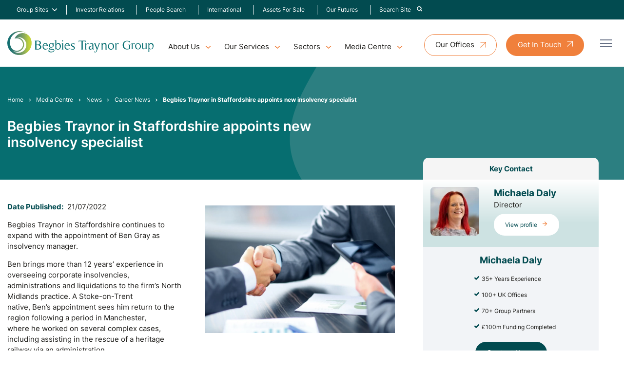

--- FILE ---
content_type: text/html; charset=UTF-8
request_url: https://www.begbies-traynorgroup.com/news/career-news/begbies-traynor-in-staffordshire-appoints-new-insolvency-specialist
body_size: 17367
content:
<!DOCTYPE html><html lang="en"><head><meta charset="utf-8" /><meta content="width=device-width, initial-scale=1.0, maximum-scale=5.0, user-scalable=1" name="viewport" /><title>Begbies Traynor in Staffordshire appoints new insolvency specialist - Begbies Traynor Group</title><meta name="description" content="Begbies Traynor in Staffordshire continues to expand with the appointment of Ben Gray as insolvency manager."><link rel="canonical" href="https://www.begbies-traynorgroup.com/news/career-news/begbies-traynor-in-staffordshire-appoints-new-insolvency-specialist" /><meta property="fb:app_id" content="335918716570799" /><meta property="og:description" content="Begbies Traynor in Staffordshire continues to expand with the appointment of Ben Gray as insolvency manager." /><meta property="og:image" content="https://www.begbies-traynorgroup.com/images/1040x700/0x0-0x0/news/jul-2022/Business-support-hub.jpg?1678356074" /><meta property="og:image:width" content="1040" /><meta property="og:image:height" content="700" /><meta property="og:site_name" content="Begbies Traynor Group" /><meta property="og:title" content="Begbies Traynor in Staffordshire appoints new insolvency specialist" /><meta property="og:type" content="website" /><meta property="og:url" content="https://www.begbies-traynorgroup.com/news/career-news/begbies-traynor-in-staffordshire-appoints-new-insolvency-specialist" /><meta name="twitter:card" content="summary_large_image" /><meta name="twitter:creator" content="@@BegbiesTrnGroup" /><meta name="twitter:description" content="Begbies Traynor in Staffordshire continues to expand with the appointment of Ben Gray as insolvency manager." /><meta name="twitter:domain" content="www.begbies-traynorgroup.com" /><meta name="twitter:image" content="https://www.begbies-traynorgroup.com/images/1040x700/0x0-0x0/news/jul-2022/Business-support-hub.jpg?1678356074" /><meta name="twitter:image:alt" content="Begbies Traynor Group" /><meta name="twitter:site" content="@@BegbiesTrnGroup" /><meta name="twitter:title" content="Begbies Traynor in Staffordshire appoints new insolvency specialist" /><meta name="twitter:url" content="https://www.begbies-traynorgroup.com/news/career-news/begbies-traynor-in-staffordshire-appoints-new-insolvency-specialist" /><meta name="csrf-token" content="5ke75A5SSEVWMt2uNbEQ01zrqrmrXy4F0lz3EmFc" /><link rel="preload" href="/fonts/Inter-VariableFont_slnt,wght.woff2" as="font" type="font/woff2" crossorigin /><link rel="stylesheet" href="/css/app.css?id=40a082d88aace16aa22b82d160b9bb2f" /><link rel="apple-touch-icon" sizes="180x180" href="/images/favicons/apple-touch-icon.png?id=48af7fc8f6f42730ed1024c7d357b411"><link rel="icon" type="image/png" sizes="32x32" href="/images/favicons/favicon-32x32.png?id=80ecc28aff23242e69ce9759f338a13c"><link rel="icon" type="image/png" sizes="16x16" href="/images/favicons/favicon-16x16.png?id=48cebfd403b21c02bbe0ff3ff0045b41"><link rel="manifest" href="/images/favicons/site.webmanifest?id=93f7958f1b29c32cbfdb0f3dd90940a9" crossorigin="use-credentials"><link rel="mask-icon" href="/images/favicons/safari-pinned-tab.svg?id=13fa6e770515856172a6a9501518b481" color="#ffffff"><meta name="msapplication-TileColor" content="#da532c"><meta name="theme-color" content="#ffffff"><script nonce="5FSssdeWyUoFd5W2N98zXGYORt7OdLx2">
if (navigator && navigator.serviceWorker) {
navigator.serviceWorker.register('/sw.js?id=a87292731897efe2f9020d8af7942f40');
}
</script><meta name="google-site-verification" content="S0mogBSFlgRlumh3DmLghqYsf9pEm-Ezr1N6cF0n7pM" /></head><body class="w-screen relative testLive"><a id="top"> </a><div class="full-with address top-nav hidden" x-data="{ show: false }"><div class="container flex items-center px-[16px] justify-between gap-5 mx-auto max-w-[1441px] py-[10px] md:mx-auto" > <nav class="z-50 hidden lg:block"><ul class="navbar relative flex flex-col justify-center gap-[4px] lg:flex-row"><li class="main flex items-center group"> <a class="text-sm menu-link mr-[7px]" href="#"> Group Sites </a> <i class="icon-chevron-down pt-1 text-white text-sm"></i><ul class="menu-child translate-y-4 opacity-0 bg-white top-full z-50 py-2 grid menu-shadow -translate-x-6 translate-y-8 transition-all duration-200 pointer-events-none group-hover:pointer-events-auto lg:absolute rounded-[4px] group-hover:grid group-hover:opacity-100 before:content-[''] before:block before:absolute z-[1000] before:w-full before:h-12 before:top-[-45px] before:left-0 grid-cols-1 w-[215px]"><li class="menu-child-item group text-green-900 transition-all duration-200 py-[10px] px-[12px] hover:text-orange-900 hover:pl-[16px] hover:opacity-100" data-menu="ab1"> <a class="flex items-center text-[14px]" href="https://www.begbies-traynorgroup.com/our-group/eddisons" > <span class="whitespace-nowrap">Eddisons</span> </a></li><li class="menu-child-item group text-green-900 transition-all duration-200 py-[10px] px-[12px] hover:text-orange-900 hover:pl-[16px] hover:opacity-100" data-menu="ab1"> <a class="flex items-center text-[14px]" href="https://www.begbies-traynorgroup.com/our-group/springboard" > <span class="whitespace-nowrap">Springboard</span> </a></li><li class="menu-child-item group text-green-900 transition-all duration-200 py-[10px] px-[12px] hover:text-orange-900 hover:pl-[16px] hover:opacity-100" data-menu="ab1"> <a class="flex items-center text-[14px]" href="https://www.begbies-traynorgroup.com/our-group/maf-finance-group" > <span class="whitespace-nowrap">MAF Finance Group</span> </a></li><li class="menu-child-item group text-green-900 transition-all duration-200 py-[10px] px-[12px] hover:text-orange-900 hover:pl-[16px] hover:opacity-100" data-menu="ab1"> <a class="flex items-center text-[14px]" href="https://www.begbies-traynorgroup.com/our-group/pugh-and-co" > <span class="whitespace-nowrap">Pugh &amp; Co</span> </a></li><li class="menu-child-item group text-green-900 transition-all duration-200 py-[10px] px-[12px] hover:text-orange-900 hover:pl-[16px] hover:opacity-100" data-menu="ab1"> <a class="flex items-center text-[14px]" href="https://www.begbies-traynorgroup.com/our-group/ernest-wilson" > <span class="whitespace-nowrap">Ernest Wilson</span> </a></li><li class="menu-child-item group text-green-900 transition-all duration-200 py-[10px] px-[12px] hover:text-orange-900 hover:pl-[16px] hover:opacity-100" data-menu="ab1"> <a class="flex items-center text-[14px]" href="https://www.begbies-traynorgroup.com/our-group/btg-advisory" > <span class="whitespace-nowrap">BTG Advisory</span> </a></li><li class="menu-child-item group text-green-900 transition-all duration-200 py-[10px] px-[12px] hover:text-orange-900 hover:pl-[16px] hover:opacity-100" data-menu="ab1"> <a class="flex items-center text-[14px]" href="https://www.begbies-traynorgroup.com/our-group/mantra-group" > <span class="whitespace-nowrap">Mantra Group</span> </a></li></ul></li><li class="main flex items-center group"> <a class="transition-all duration-200 hover:text-orange-900 text-sm font-inter menu-link mr-[7px]" href="https://ir.begbies-traynorgroup.com/" target="_blank" > Investor Relations </a></li><li class="main flex items-center group"> <a class="transition-all duration-200 hover:text-orange-900 text-sm font-inter menu-link mr-[7px]" href="https://www.begbies-traynorgroup.com/our-people" > People Search </a></li><li class="main flex items-center group"> <a class="transition-all duration-200 hover:text-orange-900 text-sm font-inter menu-link mr-[7px]" href="https://www.begbies-traynorgroup.com/international" > International </a></li><li class="main flex items-center group"> <a class="transition-all duration-200 hover:text-orange-900 text-sm font-inter menu-link mr-[7px]" href="https://www.begbies-traynorgroup.com/assets-for-sale" > Assets For Sale </a></li><li class="main flex items-center group"> <a class="transition-all duration-200 hover:text-orange-900 text-sm font-inter menu-link mr-[7px]" href="https://www.begbies-traynorgroup.com/environmental-social-governance-esg" > Our Futures </a></li><li x-data="{ open: false }" class="main flex items-center group " > <a data-nav-search-toggle class="transition-all duration-200 hover:text-orange-900 text-sm font-inter menu-link" href="#" @click="show = !show" :aria-expanded="show ? 'true' : 'false'" :class="{ 'active': show }" > <span class="mr-2">Search Site</span> <i class="icon-search text-white text-sm"></i> </a></li></ul> </nav></div><div class="bg-white p-4 mx-auto shadow transition-all" x-cloak x-show="show" x-show="isOpen()" x-transition:enter="transition-transform transition-opacity ease-out duration-300" x-transition:enter-start="opacity-0 transform translate-x-2" x-transition:enter-end="opacity-100 transform translate-y-0" x-transition:leave="transition ease-in duration-300" x-transition:leave-end="opacity-0 transform -translate-x-2" ><div class="container mx-auto max-w-[1441px]"><form action="https://www.begbies-traynorgroup.com/search" method="GET" class="mx-auto" ><div class="relative px-12"> <input type="search" name="term" value="" placeholder="Search" class="relative search-input text-gray-900 w-[97%]" /> <button aria-label="Search" type="submit" class="relative right-[2rem] pr-2"> <i class="icon-search text-green-900 text-sm"></i> </button></div></form></div></div></div><div class="wrapper relative mx-auto text-gray-900 font-normal"><div class="overlay"></div> <header class="h-auto relative py-[15px] first-letter:lg:py-[26px]"><div class="container mt-[70px] max-w-[1441px] flex items-center justify-between mx-auto relative !mt-0 relative"> <a href="https://www.begbies-traynorgroup.com" class="flex-shrink-0 flex items-center"> <img class="block w-64 lg:w-80" src="/images/btg-logo.svg?id=e4450a27cba7c27af7cdae75ec27ca63" alt="Begbies Traynor Group" width="352" height="58" /> </a><div class="mega-nav mt-4 hidden lg:block"> <nav class=""><ul class="menu menu-bar"><li class="relative"> <a href="javascript:void(0)" class="menu-link menu-bar-link text-base" aria-haspopup="true">About Us</a><ul class="mega-menu mega-menu--flat mega-menu-single rounded-lg menu-shadow"><li><ul class="menu menu-list"><li> <a href="https://www.begbies-traynorgroup.com/about-us" class="menu-link menu-list-link text-base" >About Us</a></li><li> <a href="https://www.begbies-traynorgroup.com/our-people" class="menu-link menu-list-link text-base" >People Search</a></li><li> <a href="https://www.begbies-traynorgroup.com/our-group" class="menu-link menu-list-link text-base" >Our Group</a></li><li> <a href="https://www.begbies-traynorgroup.com/careers" class="menu-link menu-list-link text-base" >Careers</a></li><li> <a href="https://www.begbies-traynorgroup.com/environmental-social-governance-esg" class="menu-link menu-list-link text-base" >Our Futures</a></li></ul></li></ul></li><li> <a href="javascript:void(0)" class="menu-link menu-bar-link text-base" aria-haspopup="true" aria-external="false" >Our Services</a><ul class="mega-menu mega-menu--multiLevel rounded-lg menu-shadow"><li> <a href="https://www.begbies-traynorgroup.com/insolvency" class="menu-link menu-dropdown mega-menu-link text-base" aria-haspopup="true" aria-external="false" >Insolvency</a><ul class="menu menu-list bg-primary h-full"><li> <a href="https://www.begbies-traynorgroup.com/company-administration" class="menu-link menu-dropdown menu-list-link text-base" aria-haspopup="true" aria-external="false" >Administration</a><ul class="menu menu-list"><li> <a href="https://www.begbies-traynorgroup.com/pre-pack-administration" class="menu-link menu-list-link text-base" aria-external="false" >Pre Pack Administration</a></li></ul></li><li> <a href="https://www.begbies-traynorgroup.com/creditors-voluntary-liquidation-cvl" class="menu-link menu-dropdown menu-list-link text-base" aria-haspopup="false" aria-external="false" >Creditors&#039; Voluntary Liquidation (CVL)</a></li><li> <a href="https://www.begbies-traynorgroup.com/company-voluntary-arrangement" class="menu-link menu-dropdown menu-list-link text-base" aria-haspopup="false" aria-external="false" >Company Voluntary Arrangement (CVA)</a></li><li> <a href="https://www.begbies-traynorgroup.com/compulsory-liquidation" class="menu-link menu-dropdown menu-list-link text-base" aria-haspopup="false" aria-external="false" >Compulsory Liquidation</a></li><li> <a href="https://www.begbies-traynorgroup.com/lpa-receivership" class="menu-link menu-dropdown menu-list-link text-base" aria-haspopup="false" aria-external="false" >LPA Receiverships</a></li><li> <a href="https://www.begbies-traynorgroup.com/members-voluntary-liquidation-mvl" class="menu-link menu-dropdown menu-list-link text-base" aria-haspopup="false" aria-external="false" >Members&#039; Voluntary Liquidation MVL</a></li><li> <a href="https://www.begbies-traynorgroup.com/partnership-liquidation" class="menu-link menu-dropdown menu-list-link text-base" aria-haspopup="false" aria-external="false" >Partnership Liquidation</a></li><li> <a href="https://www.begbies-traynorgroup.com/personal-insolvency-options" class="menu-link menu-dropdown menu-list-link text-base" aria-haspopup="true" aria-external="false" >Personal Insolvency Options</a><ul class="menu menu-list"><li> <a href="https://www.begbies-traynorgroup.com/personal-insolvency-options/iva-individual-voluntary-arrangement" class="menu-link menu-list-link text-base" aria-external="false" >IVA</a></li><li> <a href="https://www.begbies-traynorgroup.com/personal-insolvency-options/sequestration" class="menu-link menu-list-link text-base" aria-external="false" >Sequestration</a></li><li> <a href="https://www.begbies-traynorgroup.com/personal-insolvency-options/trust-deed" class="menu-link menu-list-link text-base" aria-external="false" >Trust Deed</a></li><li> <a href="https://www.begbies-traynorgroup.com/personal-insolvency-options/das-debt-arrangement-schemes" class="menu-link menu-list-link text-base" aria-external="false" >Debt Arrangement Scheme (DAS) </a></li><li> <a href="https://www.begbies-traynorgroup.com/personal-insolvency-options/sequestration" class="menu-link menu-list-link text-base" aria-external="false" >Sequestration (Scotland Based Bankruptcy) </a></li></ul></li></ul></li><li> <a href="https://www.begbies-traynorgroup.com/restructuring" class="menu-link menu-dropdown mega-menu-link text-base" aria-haspopup="true" aria-external="false" >Restructuring</a><ul class="menu menu-list bg-primary h-full"><li> <a href="https://www.btgadvisory.com/services/restructuring/contingency-planning" target="_blank" class="menu-link menu-dropdown menu-list-link text-base" aria-haspopup="false" aria-external="true" >Contingency Planning</a></li><li> <a href="https://www.btgadvisory.com/services/restructuring/corporate-simplification" target="_blank" class="menu-link menu-dropdown menu-list-link text-base" aria-haspopup="false" aria-external="true" >Corporate Simplification</a></li><li> <a href="https://www.btgadvisory.com/services/restructuring/debt-restructuring" target="_blank" class="menu-link menu-dropdown menu-list-link text-base" aria-haspopup="false" aria-external="true" >Debt Restructuring</a></li><li> <a href="https://www.btgadvisory.com/services/restructuring/diagnostic-business-review" target="_blank" class="menu-link menu-dropdown menu-list-link text-base" aria-haspopup="false" aria-external="true" >Diagnostic Business Review</a></li><li> <a href="https://www.btgadvisory.com/services/restructuring/optimised-exit-planning" target="_blank" class="menu-link menu-dropdown menu-list-link text-base" aria-haspopup="false" aria-external="true" >Optimised Exit Planning</a></li><li> <a href="https://www.btgadvisory.com/services/lender-advisory/independent-business-reviews" target="_blank" class="menu-link menu-dropdown menu-list-link text-base" aria-haspopup="false" aria-external="true" >Pre-lend Reviews</a></li><li> <a href="https://www.btgadvisory.com/services/restructuring/turnaround" target="_blank" class="menu-link menu-dropdown menu-list-link text-base" aria-haspopup="false" aria-external="true" >Turnaround</a></li></ul></li><li> <a href="https://www.begbies-traynorgroup.com/services-to/creditors" class="menu-link menu-dropdown mega-menu-link text-base" aria-haspopup="true" aria-external="false" >Creditor Services</a><ul class="menu menu-list bg-primary h-full"><li> <a href="https://www.begbies-traynorgroup.com/services-to/creditors/creditors-guides" class="menu-link menu-dropdown menu-list-link text-base" aria-haspopup="false" aria-external="false" >Creditor Guides</a></li><li> <a href="https://www.begbies-traynorgroup.com/fee-estimates" class="menu-link menu-dropdown menu-list-link text-base" aria-haspopup="false" aria-external="false" >Fee Estimates</a></li><li> <a href="https://www.begbies-traynorgroup.com/work-details" class="menu-link menu-dropdown menu-list-link text-base" aria-haspopup="false" aria-external="false" >Work Details</a></li></ul></li><li> <a href="https://www.begbies-traynorgroup.com/financial-advisory" class="menu-link menu-dropdown mega-menu-link text-base" aria-haspopup="true" aria-external="false" >Financial Advisory</a><ul class="menu menu-list bg-primary h-full"><li> <a href="https://www.btgadvisory.com/services/capital-management" target="_blank" class="menu-link menu-dropdown menu-list-link text-base" aria-haspopup="false" aria-external="true" >Capital Management</a></li><li> <a href="https://www.btgadvisory.com/services/deal-advisory/finance" target="_blank" class="menu-link menu-dropdown menu-list-link text-base" aria-haspopup="false" aria-external="true" >Corporate Finance</a></li><li> <a href="https://www.begbies-traynorgroup.com/financial-advisory/commercial-arbitration-and-expert-determination" class="menu-link menu-dropdown menu-list-link text-base" aria-haspopup="false" aria-external="false" >Commercial Arbitration</a></li><li> <a href="https://www.btgadvisory.com/services/forensic-services" target="_blank" class="menu-link menu-dropdown menu-list-link text-base" aria-haspopup="true" aria-external="true" >Forensic Services</a><ul class="menu menu-list"><li> <a href="https://www.btgadvisory.com/services/forensic-services/dispute-resolution" target="_blank" class="menu-link menu-list-link text-base" aria-external="true" >Arbitration</a></li><li> <a href="https://www.btgadvisory.com/services/forensic-services/dispute-resolution" target="_blank" class="menu-link menu-list-link text-base" aria-external="true" >Dispute Resolution</a></li><li> <a href="https://www.btgadvisory.com/services/forensic-services/dispute-resolution" target="_blank" class="menu-link menu-list-link text-base" aria-external="true" >Expert Determination</a></li><li> <a href="https://www.btgadvisory.com/services/forensic-services/expert-witness" target="_blank" class="menu-link menu-list-link text-base" aria-external="true" >Expert Witness</a></li><li> <a href="https://www.btgadvisory.com/services/forensic-services/expert-witness" target="_blank" class="menu-link menu-list-link text-base" aria-external="true" >Forensic Accounting</a></li><li> <a href="https://www.btgadvisory.com/services/forensic-services/forensic-valuation" target="_blank" class="menu-link menu-list-link text-base" aria-external="true" >Forensic Valuation</a></li><li> <a href="https://www.btgadvisory.com/services/forensic-services/specialist-areas" target="_blank" class="menu-link menu-list-link text-base" aria-external="true" >Specialist Areas</a></li></ul></li><li> <a href="https://www.btgadvisory.com/services/pensions-advisory" target="_blank" class="menu-link menu-dropdown menu-list-link text-base" aria-haspopup="false" aria-external="true" >Pension Advisory</a></li><li> <a href="https://www.begbies-traynorgroup.com/financial-advisory/transaction-support" class="menu-link menu-dropdown menu-list-link text-base" aria-haspopup="false" aria-external="false" >Transaction Support</a></li></ul></li><li> <a href="https://www.begbies-traynorgroup.com/finance-and-funding" class="menu-link menu-dropdown mega-menu-link text-base" aria-haspopup="true" aria-external="false" >Finance and Funding</a><ul class="menu menu-list bg-primary h-full"><li> <a href="https://www.begbies-traynorgroup.com/finance-and-funding/agricultural-finance" class="menu-link menu-dropdown menu-list-link text-base" aria-haspopup="false" aria-external="false" >Agricultural Finance</a></li><li> <a href="https://www.begbies-traynorgroup.com/finance-and-funding/asset-finance" class="menu-link menu-dropdown menu-list-link text-base" aria-haspopup="false" aria-external="false" >Asset Finance</a></li><li> <a href="https://www.begbies-traynorgroup.com/finance-and-funding/healthcare-finance" class="menu-link menu-dropdown menu-list-link text-base" aria-haspopup="false" aria-external="false" >Healthcare Finance</a></li><li> <a href="https://www.begbies-traynorgroup.com/invoice-finance" class="menu-link menu-dropdown menu-list-link text-base" aria-haspopup="true" aria-external="false" >Invoice Finance</a><ul class="menu menu-list"><li> <a href="https://www.begbies-traynorgroup.com/invoice-finance/construction-invoice-finance" class="menu-link menu-list-link text-base" aria-external="false" >Construction Invoice Finance</a></li><li> <a href="https://www.begbies-traynorgroup.com/invoice-finance/factoring" class="menu-link menu-list-link text-base" aria-external="false" >Factoring</a></li><li> <a href="https://www.begbies-traynorgroup.com/invoice-finance/invoice-discounting" class="menu-link menu-list-link text-base" aria-external="false" >Invoice Discounting</a></li><li> <a href="https://www.begbies-traynorgroup.com/invoice-finance/single-spot-invoicing" class="menu-link menu-list-link text-base" aria-external="false" >Single/Spot Invoicing</a></li></ul></li><li> <a href="https://www.begbies-traynorgroup.com/finance-and-funding/real-estate-property-finance" class="menu-link menu-dropdown menu-list-link text-base" aria-haspopup="false" aria-external="false" >Property Finance</a></li><li> <a href="https://www.begbies-traynorgroup.com/finance-and-funding/renewables-finance" class="menu-link menu-dropdown menu-list-link text-base" aria-haspopup="false" aria-external="false" >Renewables Finance</a></li><li> <a href="https://www.begbies-traynorgroup.com/finance-and-funding/unsecured-funding" class="menu-link menu-dropdown menu-list-link text-base" aria-haspopup="false" aria-external="false" >Unsecured Funding</a></li><li> <a href="https://www.begbies-traynorgroup.com/finance-and-funding/vehicle-finance" class="menu-link menu-dropdown menu-list-link text-base" aria-haspopup="false" aria-external="false" >Vehicle Finance</a></li></ul></li><li> <a href="https://www.begbies-traynorgroup.com/business-asset-sales" class="menu-link menu-dropdown mega-menu-link text-base" aria-haspopup="true" aria-external="false" >Business Asset Sales</a><ul class="menu menu-list bg-primary h-full"><li> <a href="assets-for-sale" class="menu-link menu-dropdown menu-list-link text-base" aria-haspopup="false" aria-external="false" >Assets For Sale</a></li><li> <a href="https://www.eddisons.com/assets-for-sale" target="_blank" class="menu-link menu-dropdown menu-list-link text-base" aria-haspopup="false" aria-external="true" >Find A Business Asset For Sale</a></li><li> <a href="https://www.eddisons.com/services/asset-sales/" target="_blank" class="menu-link menu-dropdown menu-list-link text-base" aria-haspopup="false" aria-external="true" >Sell A Business Asset</a></li><li> <a href="https://www.eddisons.com/services/asset-sales/asset-valuations/" target="_blank" class="menu-link menu-dropdown menu-list-link text-base" aria-haspopup="false" aria-external="true" >Business Asset Valuations</a></li></ul></li><li> <a href="https://www.begbies-traynorgroup.com/business-sales" class="menu-link menu-dropdown mega-menu-link text-base" aria-haspopup="true" aria-external="false" >Business Sales</a><ul class="menu menu-list bg-primary h-full"><li> <a href="https://www.eddisons.com/business-search/" target="_blank" class="menu-link menu-dropdown menu-list-link text-base" aria-haspopup="false" aria-external="true" > Find A Business For Sale </a></li><li> <a href="https://www.eddisons.com/services/business-sales/" target="_blank" class="menu-link menu-dropdown menu-list-link text-base" aria-haspopup="false" aria-external="true" > Sell a Business</a></li><li> <a href="https://www.eddisons.com/services/asset-sales/asset-valuations/" target="_blank" class="menu-link menu-dropdown menu-list-link text-base" aria-haspopup="false" aria-external="true" > Business Valuations </a></li></ul></li><li> <a href="https://www.begbies-traynorgroup.com/real-estate-advisory" class="menu-link menu-dropdown mega-menu-link text-base" aria-haspopup="true" aria-external="false" >Real Estate Advisory</a><ul class="menu menu-list bg-primary h-full"><li> <a href="https://www.eddisons.com/businesses-for-sale" target="_blank" class="menu-link menu-dropdown menu-list-link text-base" aria-haspopup="false" aria-external="true" >Commercial Property For Sale or to Let</a></li><li> <a href="https://www.eddisons.com/services/property-agency/" target="_blank" class="menu-link menu-dropdown menu-list-link text-base" aria-haspopup="false" aria-external="true" >Sell or Let a Commercial Property</a></li><li> <a href="https://www.eddisons.com/businesses-for-sale" target="_blank" class="menu-link menu-dropdown menu-list-link text-base" aria-haspopup="false" aria-external="true" >Real Estate Auctions</a></li><li> <a href="https://www.eddisons.com/services/building-consultancy/" target="_blank" class="menu-link menu-dropdown menu-list-link text-base" aria-haspopup="false" aria-external="true" >Building Surveying &amp; Project Consultancy</a></li><li> <a href="https://www.eddisons.com/services/valuations/" target="_blank" class="menu-link menu-dropdown menu-list-link text-base" aria-haspopup="false" aria-external="true" >Real Estate Valuations </a></li><li> <a href="https://www.eddisons.com/services/property-management/" target="_blank" class="menu-link menu-dropdown menu-list-link text-base" aria-haspopup="false" aria-external="true" >Real Estate Management</a></li><li> <a href="https://www.eddisons.com/services/insurance/" target="_blank" class="menu-link menu-dropdown menu-list-link text-base" aria-haspopup="false" aria-external="true" >Real Estate Insurance</a></li></ul></li><li> <a href="https://www.redflagalert.com/" target="_blank" rel="nofollow" class="menu-link menu-dropdown mega-menu-link text-base" aria-haspopup="true" aria-external="true" >Red Flag Alert</a><ul class="menu menu-list bg-primary h-full"><li> <a href="https://www.redflagalert.com/solutions" target="_blank" rel="nofollow" class="menu-link menu-dropdown menu-list-link text-base" aria-haspopup="false" aria-external="true" >Solutions by Role</a></li><li> <a href="https://www.redflagalert.com/platform/aml-compliance" target="_blank" rel="nofollow" class="menu-link menu-dropdown menu-list-link text-base" aria-haspopup="false" aria-external="true" >GDPR Compliance</a></li><li> <a href="https://www.redflagalert.com/solutions" target="_blank" rel="nofollow" class="menu-link menu-dropdown menu-list-link text-base" aria-haspopup="false" aria-external="true" >Plans</a></li><li> <a href="https://www.redflagalert.com/request-trial" target="_blank" rel="nofollow" class="menu-link menu-dropdown menu-list-link text-base" aria-haspopup="false" aria-external="true" >Request a Trial</a></li></ul></li><li class="mega-menu-content top-1 absolute right-0"><div class="border-b-2 border-gray-200 p-6"><h4 class="mega-menu-header">Need Some Help?</h4><p>If you require expert support but aren't sure where to begin, please <a class="text-orange-900 hover:text-orange-500" href="https://www.begbies-traynorgroup.com/contact">contact our team</a> and we'll direct you to the appropriate professional.</p> <a href="https://www.begbies-traynorgroup.com/contact" class="btn btn--green inline-block">Contact Us</a></div><div class="border-b-2 border-gray-200 p-6"><h4 class="mega-menu-header">Offices Nationwide</h4><p>We have nationwide coverage, find your nearest office using our Office Finder</p> <a href="https://www.begbies-traynorgroup.com/offices" class="btn btn--green inline-block">View All Offices</a></div></li></ul></li><li> <a href="javascript:void(0)" class="menu-link menu-bar-link text-base" aria-haspopup="true">Sectors</a><ul class="mega-menu mega-menu--flat rounded-lg menu-shadow"><li><ul class="menu menu-list"><li> <a href="https://www.begbies-traynorgroup.com/sectors/automotive" class="menu-link menu-list-link text-base" >Automotive</a></li><li> <a href="https://www.begbies-traynorgroup.com/sectors/charities" class="menu-link menu-list-link text-base" >Charities</a></li><li> <a href="https://www.begbies-traynorgroup.com/sectors/construction" class="menu-link menu-list-link text-base" >Construction</a></li><li> <a href="https://www.begbies-traynorgroup.com/sectors/education" class="menu-link menu-list-link text-base" >Education</a></li><li> <a href="https://www.begbies-traynorgroup.com/sectors/healthcare" class="menu-link menu-list-link text-base" >Healthcare</a></li><li> <a href="https://www.begbies-traynorgroup.com/sectors/hospitality-and-leisure" class="menu-link menu-list-link text-base" >Hospitality and Leisure</a></li><li> <a href="https://www.begbies-traynorgroup.com/sectors/manufacturing" class="menu-link menu-list-link text-base" >Manufacturing</a></li><li> <a href="https://www.begbies-traynorgroup.com/sectors/media-and-telecoms" class="menu-link menu-list-link text-base" >Media and Telecoms</a></li></ul></li><li><ul class="menu menu-list"><li> <a href="https://www.begbies-traynorgroup.com/sectors/professional-and-financial-services" class="menu-link menu-list-link text-base" >Professional and Financial Services</a></li><li> <a href="https://www.begbies-traynorgroup.com/sectors/property-services-and-real-estate" class="menu-link menu-list-link text-base" >Property Services and Real Estate</a></li><li> <a href="https://www.begbies-traynorgroup.com/sectors/public-sector" class="menu-link menu-list-link text-base" >Public Sector</a></li><li> <a href="https://www.begbies-traynorgroup.com/sectors/retail" class="menu-link menu-list-link text-base" >Retail</a></li><li> <a href="https://www.begbies-traynorgroup.com/sectors/sport" class="menu-link menu-list-link text-base" >Sport</a></li><li> <a href="https://www.begbies-traynorgroup.com/sectors/transport-and-logistics" class="menu-link menu-list-link text-base" >Transport and Logistics</a></li><li> <a href="https://www.begbies-traynorgroup.com/sectors/travel-and-tourism" class="menu-link menu-list-link text-base" >Travel and Tourism</a></li></ul></li><li class="mega-menu-content mt-1 max-w-[25%]"><div class="border-b-2 border-gray-200 p-6"><h4 class="mega-menu-header">Need Some Help?</h4><p>If you require expert support but aren't sure where to begin, please <a class="text-orange-900 hover:text-orange-500" href="https://www.begbies-traynorgroup.com/contact">contact our team</a> and we'll direct you to the appropriate professional.</p> <a href="https://www.begbies-traynorgroup.com/contact" class="btn btn--green inline-block text-white">Get in touch</a></div><div class="border-b-2 border-gray-200 p-6"><h4 class="mega-menu-header">Offices Nationwide</h4><p>We have nationwide coverage, find your nearest office using our <a class="text-orange-900 hover:text-orange-500" href="https://www.begbies-traynorgroup.com/offices">Office Finder</a></p> <a href="https://www.begbies-traynorgroup.com/offices" class="btn btn--green inline-block text-white">View All Offices</a></div></li></ul></li><li class="relative"> <a href="javascript:void(0)" class="menu-link menu-bar-link text-base" aria-haspopup="true">Media Centre</a><ul class="mega-menu mega-menu--flat mega-menu-single rounded-lg menu-shadow"><li><ul class="menu menu-list"><li> <a href="https://www.begbies-traynorgroup.com/news" class="menu-link menu-list-link text-base" >News</a></li><li> <a href="https://www.begbies-traynorgroup.com/articles" class="menu-link menu-list-link text-base" >Articles</a></li><li> <a href="https://www.begbies-traynorgroup.com/case-studies" class="menu-link menu-list-link text-base" >Case Studies</a></li><li> <a href="https://www.begbies-traynorgroup.com/events" class="menu-link menu-list-link text-base" >Events</a></li></ul></li></ul></li></ul> </nav></div><div class="hidden lg:block lg:pr-16 lg:mt-2"> <button type="button"> <a class="btn btn--white-orange nav-button hidden lg:flex" href="https://www.begbies-traynorgroup.com/offices"> <span class="block text-inherit w-full h-full rounded-[50px] text-base ">Our Offices</span> </a> </button> <button type="button"> <a class="btn btn--orange nav-button-orange hidden lg:flex" href="https://www.begbies-traynorgroup.com/contact" <span class="block text-inherit w-full h-full rounded-[50px] text-base ">Get In Touch</span> </a> </button></div></div><div class="burger-icon burger-icon-white menu__icon relative"><span class="burger-icon-top"></span><span class="burger-icon-mid"></span><span class="burger-icon-bottom"></span></div> <nav class="mobile-nav fixed top-0 right-0 bg-white flex flex-col h-screen nav-shadow nav-mobile opacity-0 pointer-events-none transition-all duration-200 w-[335px] z-[1000]"><div class="bg-white flex items-center border-b p-[15px] lg:p-[26px] gap-[10px] border-[#F2F4F7]"> <a href="https://www.begbies-traynorgroup.com" class="flex-shrink-0 flex items-center"> <img class="block w-64" src="/images/btg-logo.svg?id=e4450a27cba7c27af7cdae75ec27ca63" alt="Begbies Traynor Group" width="352" height="58" loading="lazy" /> </a></div><div class="h-screen relative overflow-y-auto"><div class="p-[30px]"><ul class="px-4"><li class="py-[6px]"><div class="flex items-center justify-between transition-all duration-200 hover:text-orange-900 hover:translate-x-[2px]"> <a href="https://www.begbies-traynorgroup.com" class="transition-all duration-200 hover:text-orange-900 hover:translate-x-[2px]" >Home</a></div></li><li class="group menu-mobile-item py-[6px]"><div class="flex items-center justify-between transition-all duration-200 hover:text-orange-900 hover:translate-x-[2px]"><p>About Us</p> <i><div class="icon-chevron-down max-w-[50px] icon-angle-down text-orange-900 group-hover:filter-orange-900" alt="caret"></div></i></div><ul class="pl-3 menu-child hidden pt-[8px]"><li class="py-[5px]" id="About Us"> <a href="https://www.begbies-traynorgroup.com/about-us" class="block transition-all duration-200 hover:text-orange-900 hover:translate-x-1" >About Us</a></li><li class="py-[5px]" id="People Search"> <a href="https://www.begbies-traynorgroup.com/our-people" class="block transition-all duration-200 hover:text-orange-900 hover:translate-x-1" >People Search</a></li><li class="py-[5px]" id="Our Group"> <a href="https://www.begbies-traynorgroup.com/our-group" class="block transition-all duration-200 hover:text-orange-900 hover:translate-x-1" >Our Group</a></li><li class="py-[5px]" id="Careers"> <a href="https://www.begbies-traynorgroup.com/careers" class="block transition-all duration-200 hover:text-orange-900 hover:translate-x-1" >Careers</a></li></ul></li><li class="group menu-mobile-item py-[6px]"><div class="flex items-center justify-between transition-all duration-200 hover:text-orange-900 hover:translate-x-[2px]"><p>Our Services</p> <i><div class="icon-chevron-down max-w-[50px] icon-angle-down text-orange-900 group-hover:filter-orange-900" alt="caret"></div></i></div><ul class="pl-3 menu-child hidden pt-[8px]"><li class="py-[5px] menu-mobile-item" id="Insolvency"><div class="flex items-center justify-between transition-all duration-200 hover:text-orange-900 hover:translate-x-[2px]"><p>Insolvency</p> <i><div class="icon-chevron-down max-w-[50px] icon-angle-down text-orange-900 group-hover:filter-orange-900" alt="caret"></div></i></div><ul class="pl-3 menu-child hidden pt-[8px]"><li class="py-[5px]" id="Insolvency"> <a href="https://www.begbies-traynorgroup.com/insolvency" class="block transition-all duration-200 hover:text-orange-900 hover:translate-x-1" >Insolvency</a></li><li class="py-[5px]" id="Administration"> <a href="https://www.begbies-traynorgroup.com/company-administration" class="block transition-all duration-200 hover:text-orange-900 hover:translate-x-1" >Administration</a></li><li class="py-[5px]" id="Creditors&#039; Voluntary Liquidation (CVL)"> <a href="https://www.begbies-traynorgroup.com/creditors-voluntary-liquidation-cvl" class="block transition-all duration-200 hover:text-orange-900 hover:translate-x-1" >Creditors&#039; Voluntary Liquidation (CVL)</a></li><li class="py-[5px]" id="Company Voluntary Arrangement (CVA)"> <a href="https://www.begbies-traynorgroup.com/company-voluntary-arrangement" class="block transition-all duration-200 hover:text-orange-900 hover:translate-x-1" >Company Voluntary Arrangement (CVA)</a></li><li class="py-[5px]" id="Compulsory Liquidation"> <a href="https://www.begbies-traynorgroup.com/compulsory-liquidation" class="block transition-all duration-200 hover:text-orange-900 hover:translate-x-1" >Compulsory Liquidation</a></li><li class="py-[5px]" id="LPA Receiverships"> <a href="https://www.begbies-traynorgroup.com/lpa-receivership" class="block transition-all duration-200 hover:text-orange-900 hover:translate-x-1" >LPA Receiverships</a></li><li class="py-[5px]" id="Members&#039; Voluntary Liquidation MVL"> <a href="https://www.begbies-traynorgroup.com/members-voluntary-liquidation-mvl" class="block transition-all duration-200 hover:text-orange-900 hover:translate-x-1" >Members&#039; Voluntary Liquidation MVL</a></li><li class="py-[5px]" id="Partnership Liquidation"> <a href="https://www.begbies-traynorgroup.com/partnership-liquidation" class="block transition-all duration-200 hover:text-orange-900 hover:translate-x-1" >Partnership Liquidation</a></li><li class="py-[5px]" id="Personal Insolvency Options"> <a href="https://www.begbies-traynorgroup.com/personal-insolvency-options" class="block transition-all duration-200 hover:text-orange-900 hover:translate-x-1" >Personal Insolvency Options</a></li></ul></li><li class="py-[5px] menu-mobile-item" id="Restructuring"><div class="flex items-center justify-between transition-all duration-200 hover:text-orange-900 hover:translate-x-[2px]"><p>Restructuring</p> <i><div class="icon-chevron-down max-w-[50px] icon-angle-down text-orange-900 group-hover:filter-orange-900" alt="caret"></div></i></div><ul class="pl-3 menu-child hidden pt-[8px]"><li class="py-[5px]" id="Restructuring"> <a href="https://www.begbies-traynorgroup.com/restructuring" class="block transition-all duration-200 hover:text-orange-900 hover:translate-x-1" >Restructuring</a></li><li class="py-[5px]" id="Contingency Planning"> <a href="https://www.btgadvisory.com/services/restructuring/contingency-planning" target="_blank" class="block transition-all duration-200 hover:text-orange-900 hover:translate-x-1" >Contingency Planning</a></li><li class="py-[5px]" id="Corporate Simplification"> <a href="https://www.btgadvisory.com/services/restructuring/corporate-simplification" target="_blank" class="block transition-all duration-200 hover:text-orange-900 hover:translate-x-1" >Corporate Simplification</a></li><li class="py-[5px]" id="Debt Restructuring"> <a href="https://www.btgadvisory.com/services/restructuring/debt-restructuring" target="_blank" class="block transition-all duration-200 hover:text-orange-900 hover:translate-x-1" >Debt Restructuring</a></li><li class="py-[5px]" id="Diagnostic Business Review"> <a href="https://www.btgadvisory.com/services/restructuring/diagnostic-business-review" target="_blank" class="block transition-all duration-200 hover:text-orange-900 hover:translate-x-1" >Diagnostic Business Review</a></li><li class="py-[5px]" id="Optimised Exit Planning"> <a href="https://www.btgadvisory.com/services/restructuring/optimised-exit-planning" target="_blank" class="block transition-all duration-200 hover:text-orange-900 hover:translate-x-1" >Optimised Exit Planning</a></li><li class="py-[5px]" id="Pre-lend Reviews"> <a href="https://www.btgadvisory.com/services/lender-advisory/independent-business-reviews" target="_blank" class="block transition-all duration-200 hover:text-orange-900 hover:translate-x-1" >Pre-lend Reviews</a></li><li class="py-[5px]" id="Turnaround"> <a href="https://www.btgadvisory.com/services/restructuring/turnaround" target="_blank" class="block transition-all duration-200 hover:text-orange-900 hover:translate-x-1" >Turnaround</a></li></ul></li><li class="py-[5px] menu-mobile-item" id="Creditor Services"><div class="flex items-center justify-between transition-all duration-200 hover:text-orange-900 hover:translate-x-[2px]"><p>Creditor Services</p> <i><div class="icon-chevron-down max-w-[50px] icon-angle-down text-orange-900 group-hover:filter-orange-900" alt="caret"></div></i></div><ul class="pl-3 menu-child hidden pt-[8px]"><li class="py-[5px]" id="Creditor Services"> <a href="https://www.begbies-traynorgroup.com/services-to/creditors" class="block transition-all duration-200 hover:text-orange-900 hover:translate-x-1" >Creditor Services</a></li><li class="py-[5px]" id="Creditors&#039; Guides"> <a href="https://www.begbies-traynorgroup.com/services-to/creditors/creditors-guides" class="block transition-all duration-200 hover:text-orange-900 hover:translate-x-1" >Creditors&#039; Guides</a></li><li class="py-[5px]" id="Fee Estimates"> <a href="https://www.begbies-traynorgroup.com/fee-estimates" class="block transition-all duration-200 hover:text-orange-900 hover:translate-x-1" >Fee Estimates</a></li><li class="py-[5px]" id="Work Details"> <a href="https://www.begbies-traynorgroup.com/work-details" class="block transition-all duration-200 hover:text-orange-900 hover:translate-x-1" >Work Details</a></li></ul></li><li class="py-[5px] menu-mobile-item" id="Financial Advisory"><div class="flex items-center justify-between transition-all duration-200 hover:text-orange-900 hover:translate-x-[2px]"><p>Financial Advisory</p> <i><div class="icon-chevron-down max-w-[50px] icon-angle-down text-orange-900 group-hover:filter-orange-900" alt="caret"></div></i></div><ul class="pl-3 menu-child hidden pt-[8px]"><li class="py-[5px]" id="Financial Advisory"> <a href="https://www.begbies-traynorgroup.com/financial-advisory" class="block transition-all duration-200 hover:text-orange-900 hover:translate-x-1" >Financial Advisory</a></li><li class="py-[5px]" id="Capital Management"> <a href="https://www.btgadvisory.com/services/capital-management" target="_blank" class="block transition-all duration-200 hover:text-orange-900 hover:translate-x-1" >Capital Management</a></li><li class="py-[5px]" id="Corporate Finance"> <a href="https://www.btgadvisory.com/services/corporate-finance" target="_blank" class="block transition-all duration-200 hover:text-orange-900 hover:translate-x-1" >Corporate Finance</a></li><li class="py-[5px]" id="Commercial Arbitration"> <a href="https://www.begbies-traynorgroup.com/financial-advisory/commercial-arbitration-and-expert-determination" class="block transition-all duration-200 hover:text-orange-900 hover:translate-x-1" >Commercial Arbitration</a></li><li class="py-[5px]" id="Forensic Services"> <a href="https://www.btgadvisory.com/services/forensic-services" target="_blank" class="block transition-all duration-200 hover:text-orange-900 hover:translate-x-1" >Forensic Services</a></li><li class="py-[5px]" id="Pension Advisory"> <a href="https://www.btgadvisory.com/services/pension-advisory" class="block transition-all duration-200 hover:text-orange-900 hover:translate-x-1" >Pension Advisory</a></li><li class="py-[5px]" id="Transaction Support"> <a href="https://www.begbies-traynorgroup.com/financial-advisory/transaction-support" class="block transition-all duration-200 hover:text-orange-900 hover:translate-x-1" >Transaction Support</a></li></ul></li><li class="py-[5px] menu-mobile-item" id="Finance and Funding"><div class="flex items-center justify-between transition-all duration-200 hover:text-orange-900 hover:translate-x-[2px]"><p>Finance and Funding</p> <i><div class="icon-chevron-down max-w-[50px] icon-angle-down text-orange-900 group-hover:filter-orange-900" alt="caret"></div></i></div><ul class="pl-3 menu-child hidden pt-[8px]"><li class="py-[5px]" id="Finance and Funding"> <a href="https://www.begbies-traynorgroup.com/finance-and-funding" class="block transition-all duration-200 hover:text-orange-900 hover:translate-x-1" >Finance and Funding</a></li><li class="py-[5px]" id="Agricultural Finance"> <a href="https://www.begbies-traynorgroup.com/finance-and-funding/agricultural-finance" class="block transition-all duration-200 hover:text-orange-900 hover:translate-x-1" >Agricultural Finance</a></li><li class="py-[5px]" id="Asset Finance"> <a href="https://www.begbies-traynorgroup.com/finance-and-funding/asset-finance" class="block transition-all duration-200 hover:text-orange-900 hover:translate-x-1" >Asset Finance</a></li><li class="py-[5px]" id="Healthcare Finance"> <a href="https://www.begbies-traynorgroup.com/finance-and-funding/healthcare-finance" class="block transition-all duration-200 hover:text-orange-900 hover:translate-x-1" >Healthcare Finance</a></li><li class="py-[5px]" id="Invoice Finance"> <a href="https://www.begbies-traynorgroup.com/invoice-finance" class="block transition-all duration-200 hover:text-orange-900 hover:translate-x-1" >Invoice Finance</a></li><li class="py-[5px]" id="Property Finance"> <a href="https://www.begbies-traynorgroup.com/finance-and-funding/real-estate-property-finance" class="block transition-all duration-200 hover:text-orange-900 hover:translate-x-1" >Property Finance</a></li><li class="py-[5px]" id="Renewables Finance"> <a href="https://www.begbies-traynorgroup.com/finance-and-funding/renewables-finance" class="block transition-all duration-200 hover:text-orange-900 hover:translate-x-1" >Renewables Finance</a></li><li class="py-[5px]" id="Unsecured Funding"> <a href="https://www.begbies-traynorgroup.com/finance-and-funding/unsecured-funding" class="block transition-all duration-200 hover:text-orange-900 hover:translate-x-1" >Unsecured Funding</a></li><li class="py-[5px]" id="Vehicle Finance"> <a href="https://www.begbies-traynorgroup.com/finance-and-funding/vehicle-finance" class="block transition-all duration-200 hover:text-orange-900 hover:translate-x-1" >Vehicle Finance</a></li></ul></li><li class="py-[5px] menu-mobile-item" id="Business Asset Sales"><div class="flex items-center justify-between transition-all duration-200 hover:text-orange-900 hover:translate-x-[2px]"><p>Business Asset Sales</p> <i><div class="icon-chevron-down max-w-[50px] icon-angle-down text-orange-900 group-hover:filter-orange-900" alt="caret"></div></i></div><ul class="pl-3 menu-child hidden pt-[8px]"><li class="py-[5px]" id="Business Asset Sales"> <a href="https://www.begbies-traynorgroup.com/business-asset-sales" class="block transition-all duration-200 hover:text-orange-900 hover:translate-x-1" >Business Asset Sales</a></li><li class="py-[5px]" id="Assets For Sale"> <a href="assets-for-sale" class="block transition-all duration-200 hover:text-orange-900 hover:translate-x-1" >Assets For Sale</a></li><li class="py-[5px]" id="Find A Business Asset For Sale"> <a href="https://www.eddisons.com/assets-for-sale" target="_blank" class="block transition-all duration-200 hover:text-orange-900 hover:translate-x-1" >Find A Business Asset For Sale</a></li><li class="py-[5px]" id="Sell A Business Asset"> <a href="https://www.eddisons.com/services/asset-sales/" class="block transition-all duration-200 hover:text-orange-900 hover:translate-x-1" >Sell A Business Asset</a></li><li class="py-[5px]" id="Business Asset Valuations"> <a href="https://www.eddisons.com/services/asset-sales/asset-valuations/" target="_blank" class="block transition-all duration-200 hover:text-orange-900 hover:translate-x-1" >Business Asset Valuations</a></li></ul></li><li class="py-[5px] menu-mobile-item" id="Business Sales"><div class="flex items-center justify-between transition-all duration-200 hover:text-orange-900 hover:translate-x-[2px]"><p>Business Sales</p> <i><div class="icon-chevron-down max-w-[50px] icon-angle-down text-orange-900 group-hover:filter-orange-900" alt="caret"></div></i></div><ul class="pl-3 menu-child hidden pt-[8px]"><li class="py-[5px]" id="Business Sales"> <a href="https://www.begbies-traynorgroup.com/business-sales" class="block transition-all duration-200 hover:text-orange-900 hover:translate-x-1" >Business Sales</a></li><li class="py-[5px]" id="Find A Business For Sale"> <a href="https://www.eddisons.com/business-search/" target="_blank" class="block transition-all duration-200 hover:text-orange-900 hover:translate-x-1" >Find A Business For Sale</a></li><li class="py-[5px]" id="Sell a Business"> <a href="https://www.eddisons.com/services/business-sales/" target="_blank" class="block transition-all duration-200 hover:text-orange-900 hover:translate-x-1" >Sell a Business</a></li><li class="py-[5px]" id="Business Valuations"> <a href="https://www.eddisons.com/services/asset-sales/asset-valuations" target="_blank" class="block transition-all duration-200 hover:text-orange-900 hover:translate-x-1" >Business Valuations</a></li></ul></li><li class="py-[5px] menu-mobile-item" id="Real Estate Advisory"><div class="flex items-center justify-between transition-all duration-200 hover:text-orange-900 hover:translate-x-[2px]"><p>Real Estate Advisory</p> <i><div class="icon-chevron-down max-w-[50px] icon-angle-down text-orange-900 group-hover:filter-orange-900" alt="caret"></div></i></div><ul class="pl-3 menu-child hidden pt-[8px]"><li class="py-[5px]" id="Real Estate Advisory"> <a href="https://www.begbies-traynorgroup.com/real-estate-advisory" class="block transition-all duration-200 hover:text-orange-900 hover:translate-x-1" >Real Estate Advisory</a></li><li class="py-[5px]" id="Commercial Property For Sale or to Let"> <a href="https://eddisons.com/business-search/" target="_blank" class="block transition-all duration-200 hover:text-orange-900 hover:translate-x-1" >Commercial Property For Sale or to Let</a></li><li class="py-[5px]" id="Sell or Let a Commercial Property"> <a href="https://www.eddisons.com/services/property-agency/" target="_blank" class="block transition-all duration-200 hover:text-orange-900 hover:translate-x-1" >Sell or Let a Commercial Property</a></li><li class="py-[5px]" id="Real Estate Auctions"> <a href="https://www.eddisons.com/business-search/" target="_blank" class="block transition-all duration-200 hover:text-orange-900 hover:translate-x-1" >Real Estate Auctions</a></li><li class="py-[5px]" id=" Building Surveying &amp; Project Consultancy"> <a href="https://www.eddisons.com/services/building-consultancy/" target="_blank" class="block transition-all duration-200 hover:text-orange-900 hover:translate-x-1" > Building Surveying &amp; Project Consultancy</a></li><li class="py-[5px]" id="Real Estate Valuations"> <a href="https://www.eddisons.com/services/valuations/" target="_blank" class="block transition-all duration-200 hover:text-orange-900 hover:translate-x-1" >Real Estate Valuations</a></li><li class="py-[5px]" id="Real Estate Management"> <a href="https://www.eddisons.com/services/property-management/" target="_blank" class="block transition-all duration-200 hover:text-orange-900 hover:translate-x-1" >Real Estate Management</a></li><li class="py-[5px]" id="Real Estate Insurance"> <a href="https://www.eddisons.com/services/insurance/" target="_blank" class="block transition-all duration-200 hover:text-orange-900 hover:translate-x-1" >Real Estate Insurance</a></li></ul></li><li class="py-[5px] menu-mobile-item" id="Red Flag Alert"><div class="flex items-center justify-between transition-all duration-200 hover:text-orange-900 hover:translate-x-[2px]"><p>Red Flag Alert</p> <i><div class="icon-chevron-down max-w-[50px] icon-angle-down text-orange-900 group-hover:filter-orange-900" alt="caret"></div></i></div><ul class="pl-3 menu-child hidden pt-[8px]"><li class="py-[5px]" id="Red Flag Alert"> <a href="https://www.redflagalert.com/" target="_blank" rel="nofollow" class="block transition-all duration-200 hover:text-orange-900 hover:translate-x-1" >Red Flag Alert</a></li><li class="py-[5px]" id="Solutions by Role"> <a href="https://www.redflagalert.com/solutions" target="_blank" rel="nofollow" class="block transition-all duration-200 hover:text-orange-900 hover:translate-x-1" >Solutions by Role</a></li><li class="py-[5px]" id="GDPR Compliance"> <a href="https://www.redflagalert.com/platform/comply" target="_blank" class="block transition-all duration-200 hover:text-orange-900 hover:translate-x-1" >GDPR Compliance</a></li><li class="py-[5px]" id="Plans"> <a href="https://www.redflagalert.com/solutions" target="_blank" rel="nofollow" class="block transition-all duration-200 hover:text-orange-900 hover:translate-x-1" >Plans</a></li><li class="py-[5px]" id="Request a Trial"> <a href="https://www.redflagalert.com/request-trial" target="_blank" rel="nofollow" class="block transition-all duration-200 hover:text-orange-900 hover:translate-x-1" >Request a Trial</a></li></ul></li></ul></li><li class="group menu-mobile-item py-[6px]"><div class="flex items-center justify-between transition-all duration-200 hover:text-orange-900 hover:translate-x-[2px]"><p>Sectors</p> <i><div class="icon-chevron-down max-w-[50px] icon-angle-down text-orange-900 group-hover:filter-orange-900" alt="caret"></div></i></div><ul class="pl-3 menu-child hidden pt-[8px]"><li class="py-[5px]" id="Automotive"> <a href="https://www.begbies-traynorgroup.com/sectors/automotive" class="block transition-all duration-200 hover:text-orange-900 hover:translate-x-1" >Automotive</a></li><li class="py-[5px]" id="Charities"> <a href="https://www.begbies-traynorgroup.com/sectors/charities" class="block transition-all duration-200 hover:text-orange-900 hover:translate-x-1" >Charities</a></li><li class="py-[5px]" id="Construction"> <a href="https://www.begbies-traynorgroup.com/sectors/construction" class="block transition-all duration-200 hover:text-orange-900 hover:translate-x-1" >Construction</a></li><li class="py-[5px]" id="Education"> <a href="https://www.begbies-traynorgroup.com/sectors/education" class="block transition-all duration-200 hover:text-orange-900 hover:translate-x-1" >Education</a></li><li class="py-[5px]" id="Healthcare"> <a href="https://www.begbies-traynorgroup.com/sectors/healthcare" class="block transition-all duration-200 hover:text-orange-900 hover:translate-x-1" >Healthcare</a></li><li class="py-[5px]" id="Hospitality and Leisure"> <a href="https://www.begbies-traynorgroup.com/sectors/hospitality-and-leisure" class="block transition-all duration-200 hover:text-orange-900 hover:translate-x-1" >Hospitality and Leisure</a></li><li class="py-[5px]" id="Manufacturing"> <a href="https://www.begbies-traynorgroup.com/sectors/manufacturing" class="block transition-all duration-200 hover:text-orange-900 hover:translate-x-1" >Manufacturing</a></li><li class="py-[5px]" id="Media and Telecoms"> <a href="https://www.begbies-traynorgroup.com/sectors/media-and-telecoms" class="block transition-all duration-200 hover:text-orange-900 hover:translate-x-1" >Media and Telecoms</a></li><li class="py-[5px]" id="Professional and Financial Services"> <a href="https://www.begbies-traynorgroup.com/sectors/professional-and-financial-services" class="block transition-all duration-200 hover:text-orange-900 hover:translate-x-1" >Professional and Financial Services</a></li><li class="py-[5px]" id="Property Services and Real Estate"> <a href="https://www.begbies-traynorgroup.com/sectors/property-services-and-real-estate" class="block transition-all duration-200 hover:text-orange-900 hover:translate-x-1" >Property Services and Real Estate</a></li><li class="py-[5px]" id="Public Sector"> <a href="https://www.begbies-traynorgroup.com/sectors/public-sector" class="block transition-all duration-200 hover:text-orange-900 hover:translate-x-1" >Public Sector</a></li><li class="py-[5px]" id="Retail"> <a href="https://www.begbies-traynorgroup.com/sectors/retail" class="block transition-all duration-200 hover:text-orange-900 hover:translate-x-1" >Retail</a></li><li class="py-[5px]" id="Sport"> <a href="https://www.begbies-traynorgroup.com/sectors/sport" class="block transition-all duration-200 hover:text-orange-900 hover:translate-x-1" >Sport</a></li><li class="py-[5px]" id="Transport and Logistics"> <a href="https://www.begbies-traynorgroup.com/sectors/transport-and-logistics" class="block transition-all duration-200 hover:text-orange-900 hover:translate-x-1" >Transport and Logistics</a></li><li class="py-[5px]" id="Travel and Tourism"> <a href="https://www.begbies-traynorgroup.com/sectors/travel-and-tourism" class="block transition-all duration-200 hover:text-orange-900 hover:translate-x-1" >Travel and Tourism</a></li></ul></li><li class="group menu-mobile-item py-[6px]"><div class="flex items-center justify-between transition-all duration-200 hover:text-orange-900 hover:translate-x-[2px]"><p>Media Centre</p> <i><div class="icon-chevron-down max-w-[50px] icon-angle-down text-orange-900 group-hover:filter-orange-900" alt="caret"></div></i></div><ul class="pl-3 menu-child hidden pt-[8px]"><li class="py-[5px]" id="News"> <a href="https://www.begbies-traynorgroup.com/news" class="block transition-all duration-200 hover:text-orange-900 hover:translate-x-1" >News</a></li><li class="py-[5px]" id="Articles"> <a href="https://www.begbies-traynorgroup.com/articles" class="block transition-all duration-200 hover:text-orange-900 hover:translate-x-1" >Articles</a></li><li class="py-[5px]" id="Case Studies"> <a href="https://www.begbies-traynorgroup.com/case-studies" class="block transition-all duration-200 hover:text-orange-900 hover:translate-x-1" >Case Studies</a></li><li class="py-[5px]" id="Events"> <a href="https://www.begbies-traynorgroup.com/events" class="block transition-all duration-200 hover:text-orange-900 hover:translate-x-1" >Events</a></li></ul></li><li class="py-[6px]"><div class="flex items-center justify-between transition-all duration-200 hover:text-orange-900 hover:translate-x-[2px]"> <a href="https://www.begbies-traynorgroup.com/international" class="transition-all duration-200 hover:text-orange-900 hover:translate-x-[2px]" >International</a></div></li><li class="py-[6px]"><div class="flex items-center justify-between transition-all duration-200 hover:text-orange-900 hover:translate-x-[2px]"> <a href="https://ir.begbies-traynorgroup.com/" class="transition-all duration-200 hover:text-orange-900 hover:translate-x-[2px]" >Investor Relations</a></div></li></ul><div class="block lg:hidden mt-4"> <button type="button"> <a class="btn btn--white-orange nav-button hidden lg:flex" href="https://www.begbies-traynorgroup.com/offices"> <span class="block text-inherit w-full h-full rounded-[50px] text-base ">Our Offices</span> </a> </button> <button type="button"> <a class="btn btn--orange nav-button-orange hidden lg:flex" href="https://www.begbies-traynorgroup.com/contact" <span class="block text-inherit w-full h-full rounded-[50px] text-base ">Get In Touch</span> </a> </button></div><div class="search block lg:hidden mt-4 mx-4"><form action="https://www.begbies-traynorgroup.com/search" method="GET" class="mx-auto" ><div class="relative"> <input type="search" name="term" value="" placeholder="Search" class="relative search-input text-gray-900 w-[97%]" /> <button type="submit" class="absolute right-[2rem] top-[0.75rem] "> <i class="icon-search text-green-900 text-sm"></i> </button></div></form></div></div></div><div class="bg-green-900 text-[11px] text-white h-6 fixed bottom-0 w-full block"> <span class="px-4 py-4">Copyright 2026 &copy; BTG</span></div> </nav> </header><div data-page-banner class="relative bg-green-500 overflow-hidden"><div class="container max-w-[1441px]"><div class="relative lg:pt-0 pb-6 lg:pb-16 lg:px-0 lg:max-w-[75%] relative z-10"><div class="breadcrumbs mt-12 mb-4 flex justify-between flex-wrap"> <nav class="px-0 flex my-4" aria-label="Breadcrumb"><ol role="list" class="flex flex-wrap items-center space-x-2"><li><div class="flex items-center"> <a title="Go to Home" href="https://www.begbies-traynorgroup.com" class="text-sm text-white hover:text-orange-900 font-normal">Home</a></div></li><li><div class="flex items-center"> <svg class="flex-shrink-0 h-4 w-3 text-white" xmlns="http://www.w3.org/2000/svg" viewBox="0 0 20 20" fill="currentColor" aria-hidden="true"> <path style="fill-rule: evenodd" d="M7.293 14.707a1 1 0 010-1.414L10.586 10 7.293 6.707a1 1 0 011.414-1.414l4 4a1 1 0 010 1.414l-4 4a1 1 0 01-1.414 0z" clip-rule="evenodd" /> </svg> <a href="https://www.begbies-traynorgroup.com/media-centre" title="Go to Media Centre" class="ml-2 text-sm text-white hover:text-orange-900 font-normal" >Media Centre</a></div></li><li><div class="flex items-center"> <svg class="flex-shrink-0 h-4 w-3 text-white" xmlns="http://www.w3.org/2000/svg" viewBox="0 0 20 20" fill="currentColor" aria-hidden="true"> <path style="fill-rule: evenodd" d="M7.293 14.707a1 1 0 010-1.414L10.586 10 7.293 6.707a1 1 0 011.414-1.414l4 4a1 1 0 010 1.414l-4 4a1 1 0 01-1.414 0z" clip-rule="evenodd" /> </svg> <a href="https://www.begbies-traynorgroup.com/news" title="Go to News" class="ml-2 text-sm text-white hover:text-orange-900 font-normal" >News</a></div></li><li><div class="flex items-center"> <svg class="flex-shrink-0 h-4 w-3 text-white" xmlns="http://www.w3.org/2000/svg" viewBox="0 0 20 20" fill="currentColor" aria-hidden="true"> <path style="fill-rule: evenodd" d="M7.293 14.707a1 1 0 010-1.414L10.586 10 7.293 6.707a1 1 0 011.414-1.414l4 4a1 1 0 010 1.414l-4 4a1 1 0 01-1.414 0z" clip-rule="evenodd" /> </svg> <a href="https://www.begbies-traynorgroup.com/news/career-news" title="Go to Career News" class="ml-2 text-sm text-white hover:text-orange-900 font-normal" >Career News</a></div></li><li><div class="flex items-center"> <svg class="flex-shrink-0 h-4 w-3 text-white" xmlns="http://www.w3.org/2000/svg" viewBox="0 0 20 20" fill="currentColor" aria-hidden="true"> <path style="fill-rule: evenodd" d="M7.293 14.707a1 1 0 010-1.414L10.586 10 7.293 6.707a1 1 0 011.414-1.414l4 4a1 1 0 010 1.414l-4 4a1 1 0 01-1.414 0z" clip-rule="evenodd" /> </svg> <span class="ml-2 text-sm text-white font-bold">Begbies Traynor in Staffordshire appoints new insolvency specialist</span></div></li></ol></nav></div><h1 class="text-xl font-semibold lg:text-3xl text-white md:max-w-[70%] lg:max-w-[75%]">Begbies Traynor in Staffordshire appoints new insolvency specialist</h1></div><div class="absolute -bottom-[10rem] -right-[4rem] z-0"> <svg class="w-[50rem] h-[50rem]" id="blob" data-name="blob" xmlns="http://www.w3.org/2000/svg" viewBox="0 0 909.75 920.91"> <path style="fill: rgba(196, 196, 196, .2); fill-rule: evenodd" d="m342.99,11.99c129.45-44.16,268.2,41.45,372.79,129.53,85.65,72.12,100.82,187.44,131.49,295.11,30.1,105.65,95.67,218.29,42.09,314.23-53.36,95.55-183.14,99.53-288.91,127.73-100.98,26.92-200.77,61.57-300.16,29.32-121.08-39.29-256.64-99.74-292.83-221.76-36.18-121.99,67.89-231.54,124.6-345.48C192.36,219.52,214.89,55.7,342.99,11.99Z"/> </svg></div></div></div></div><div class="md:flex container max-w-[1441px]"><div class="md:flex-grow relative py-6 md:flex flex-col md:max-w-[66%] lg:w-4/6"><div class="cms-content services-content lg:pb-12 md:pr-6 lg:pr-8"><div class="lg:float-right w-full lg:max-w-[28rem] lg:pl-8 mt-8" x-data="{ shown: false }" x-intersect="$el.classList.add('scale')"> <picture> <source media="(max-width: 640px)" srcset="https://www.begbies-traynorgroup.com/images/640x430/0x0-0x0/news/jul-2022/Business-support-hub.jpg?1678356074" > <source media="(min-width: 641px)" srcset="https://www.begbies-traynorgroup.com/images/1040x700/0x0-0x0/news/jul-2022/Business-support-hub.jpg?1678356074" > <img src="https://www.begbies-traynorgroup.com/images/1040x700/0x0-0x0/news/jul-2022/Business-support-hub.jpg?1678356074" alt="Business-support-hub.jpg" width="1040" height="700" class="mb-8" /> </picture></div><div class="md:pt-6" x-data="{ shown: false }" x-intersect="$el.classList.add('fadeInUp')"><div class="mb-4"> <span class="text-green-900 font-bold pr-1">Date Published:</span> <span>21/07/2022</span></div><p>Begbies Traynor in Staffordshire continues to expand with the appointment of Ben Gray as<br />insolvency manager.</p><p>Ben brings more than 12 years’ experience in overseeing corporate insolvencies,<br />administrations and liquidations to the firm’s North Midlands practice. A Stoke-on-Trent<br />native, Ben’s appointment sees him return to the region following a period in Manchester,<br />where he worked on several complex cases, including assisting in the rescue of a heritage<br />railway via an administration.</p><p>As insolvency manager, Ben will be responsible for overseeing case-related matters, as well<br />as supporting director Michaela Daly with the ongoing growth of the Staffordshire office.<br />Commenting on his appointment, Ben said:</p><p>“When the opportunity to join Begbies Traynor came up, I knew it was a move I wanted to<br />make, both professionally and personally. The firm is a market leader and recognised<br />operator both in the North Midlands and across the UK, and I’m excited to be part of such a<br />capable and motivated team.”</p><p>“I am committed to achieving the best possible outcomes for businesses that<br />find themselves in financial difficulties. Companies are facing increasingly challenging<br />circumstances, with rising inflation, fuel costs, energy prices all coming after a pandemic-hit<br />two years.”</p><p>“The message is, we’re here to support businesses. Taking early action is crucial, so we<br />would urge any directors that are concerned about their trading environment to come and<br />talk to us so we can plan the best approach.”</p><p>Michaela Daly added: “Ben joins our team at a time of real growth and brings a wealth of<br />experience across multiple sectors. I am looking forward to working alongside him to<br />continue to deliver the highest standards of service to our clients.”</p><p>To find out how the Begbies Traynor team in Staffordshire can support your business,<br />please contact <a href="/cdn-cgi/l/email-protection#2944404a41484c4548074d484550694b5d4e5c42074a464407"><span class="__cf_email__" data-cfemail="d4b9bdb7bcb5b1b8b5fab0b5b8ad94b6a0b3a1bffab7bbb9">[email&#160;protected]</span>.</a></p></div><div class="my-8"><div data-block="social-share" class="flex flex-wrap flex-row-reverse mt-4"><ul class="flex flex-wrap space-x-2 list-none share-icons lg:mr-4"><li class="flex list-none"> <a data-social-share target="_blank" rel="noopener" href="https://www.facebook.com/dialog/share?app_id=413731066131131&amp;href=https%3A%2F%2Fwww.begbies-traynorgroup.com%2Fnews%2Fcareer-news%2Fbegbies-traynor-in-staffordshire-appoints-new-insolvency-specialist&amp;display=popup&amp;redirect_uri=https%3A%2F%2Fwww.scotlanddebt.co.uk" title="Share via Facebook" class="transition-colors"> <i class="icon-facebook text-2xl"></i> <span class="sr-only">Share via Facebook</span> </a></li><li class="flex list-none"> <a data-social-share target="_blank" rel="noopener" href="https://twitter.com/intent/tweet?text=Begbies%20Traynor%20in%20Staffordshire%20appoints%20new%20insolvency%20specialist%20-%20%40%40BegbiesTrnGroup%20https%3A%2F%2Fwww.begbies-traynorgroup.com%2Fnews%2Fcareer-news%2Fbegbies-traynor-in-staffordshire-appoints-new-insolvency-specialist" title="Share via X" class="transition-colors hover:text-green-900"> <i class="icon-twitterx text-3xl"></i> <span class="sr-only">Share via X</span> </a></li><li class="flex list-none"> <a data-social-share target="_blank" rel="noopener" href="https://www.linkedin.com/shareArticle?mini=true&url=https%3A%2F%2Fwww.begbies-traynorgroup.com%2Fnews%2Fcareer-news%2Fbegbies-traynor-in-staffordshire-appoints-new-insolvency-specialist&title=Begbies%20Traynor%20in%20Staffordshire%20appoints%20new%20insolvency%20specialist" title="Share via LinkedIn" class="transition-colors"> <i class="icon-linkedin text-2xl"></i> <span class="sr-only">Share via LinkedIn</span> </a></li><li class="md:hidden flex list-none"> <a target="_blank" href="whatsapp://send?text=You+might+find+this+helpful%3A+https://www.begbies-traynorgroup.com/news/career-news/begbies-traynor-in-staffordshire-appoints-new-insolvency-specialist" title="Share via WhatsApp" class="transition-colors"> <i class="icon-whatsapp text-2xl"></i> <span class="sr-only">Share via WhatsApp</span> </a></li></ul><div class="w-full md:w-auto mr-1 text-gray-900">Share this:</div></div></div></div><div class="my-8 about-author bg-gray-200 p-6 rounded-lg"><div class="flex justify-between"><h4 class="text-green-900 font-semibold text-2xl pt-2">About The Author</h4> <a href="https://www.begbies-traynorgroup.com/our-people" class="btn btn--white-green btn--slim mx-0 -ml-2 text-sm">Meet the Team</a></div><div class="h-[1px] bg-gray-300 w-full my-2"></div><div class="author-bio py-6"><p>Michaela is a Director at Begbies Traynor Group and is jointly responsible for the Staffordshire Office.</p><p>Having begun her insolvency career in 1998, Michaela has gained a wealth of experience having had the opportunity to work alongside companies such as Port Vale (Valiant 2001) Ltd and Wedgwood Museum Trust Ltd.  In addition, she has a high level of experience with personal insolvency, dealing with both bankruptcy and trading Individual Voluntary Arrangements.</p><p>Michaela is passionate about helping businesses recover; she is keen to assist in the very early stages of distress.  By doing so, she hopes to maximise the options available and work alongside business owners to ensure that viable businesses can trade through their difficulties – back to profitability.</p><p>Alongside various guest speakers, Michaela hosts breakfast seminars for accountants, solicitors, bankers/funders and other professionals.  These events are an ideal opportunity for CPD.  Please contact Michaela, should you have any queries or wish to register your interest – either as an attendee or the opportunity to present as a guest speaker.</p></div></div><div class="further-reading bg-white rounded-lg border-2 border-grey-100 my-6"><p class="block w-full text-center py-6 text-green-900 font-bold bg-gray-100 text-lg">More Begbies Traynor News</p><div class="further-reading-content p-3 lg:p-6"><ul class="list"><li class="list-item"><div class="list-content"><p> <a class="line-clamp-2" href="https://www.begbies-traynorgroup.com/news/career-news/begbies-traynor-strengthens-scottish-team-with-appointment-of-well-known-insolvency-practitioner">Begbies Traynor strengthens Scottish team with appointment of well-known insolvency practitioner</a></p></div></li><li class="list-item"><div class="list-content"><p> <a class="line-clamp-2" href="https://www.begbies-traynorgroup.com/news/career-news/begbies-traynor-strengthens-scottish-team-with-appointment-of-well-known-insolvency-practitioner">Begbies Traynor strengthens Scottish team with appointment of well-known insolvency practitioner</a></p></div></li><li class="list-item"><div class="list-content"><p> <a class="line-clamp-2" href="https://www.begbies-traynorgroup.com/news/career-news/begbies-traynor-group-enhances-senior-offering-across-yorkshire-and-humber-with-partner-promotions">Begbies Traynor Group enhances senior offering across Yorkshire and Humber with partner promotions</a></p></div></li><li class="list-item"><div class="list-content"><p> <a class="line-clamp-2" href="https://www.begbies-traynorgroup.com/news/career-news/begbies-traynor-group-continues-midlands-expansion-with-new-partner-for-shropshire-and-mid-wales">Begbies Traynor Group continues midlands expansion with new Partner for Shropshire and Mid-Wales</a></p></div></li><li class="list-item"><div class="list-content"><p> <a class="line-clamp-2" href="https://www.begbies-traynorgroup.com/news/career-news/begbies-traynor-group-appoints-new-director-to-support-devon-and-cornwall-businesses">Begbies Traynor Group appoints new Director to support Devon and Cornwall businesses </a></p></div></li><li class="list-item"><div class="list-content"><p> <a class="line-clamp-2" href="https://www.begbies-traynorgroup.com/news/career-news/begbies-traynor-expands-british-virgin-islands-team-with-strategic-hire-elaine-hanrahan">Begbies Traynor expands British Virgin Islands team with strategic hire, Elaine Hanrahan </a></p></div></li></ul></div></div><div class="my-6"><div id="contact-form" class="form-container container rounded-lg bg-gray-200 md:p-6 my-6 lg:my-12" x-data="{ shown: false }" x-intersect="$el.classList.add('fadeInUp')"><div class="mx-auto p-5 "><div class="mb-6"><p class="lg:text-2xl text-xl leading-normal font-bold text-green-900">Contact Begbies Traynor Group</p></div><form data-custom-form data-form="1-696fd7e057551" data-recaptcha="true" action="#" method="post" enctype="multipart/form-data" class="relative" > <input type="hidden" name="_token" value="5ke75A5SSEVWMt2uNbEQ01zrqrmrXy4F0lz3EmFc"> <input name="form_id" type="hidden" value="1"> <input name="page_url" type="hidden" value="https://www.begbies-traynorgroup.com/news/career-news/begbies-traynor-in-staffordshire-appoints-new-insolvency-specialist"><div data-field-wrap><div class="flex flex-wrap -mx-3 mb-6"><div data-field="name" class="w-full md:w-1/2 px-3 mb-6 md:mb-0"> <label class="block tracking-wide text-gray-900 text-base font-bold mb-2" for="name-1083891449000"> Name </label> <input class="appearance-none block w-full bg-white text-gray-700 border border-gray-200 rounded py-3 px-4 leading-tight focus:outline-none focus:bg-white" id="name-1083891449000" name="name" type="text" placeholder="Name" required="required" ></div><div data-field="contact_number" class="w-full md:w-1/2 px-3"> <label class="block tracking-wide text-gray-900 text-base font-bold mb-2" for="contact-number-1083891449000"> Contact Number </label> <input class="appearance-none block w-full white text-gray-700 border border-gray-200 rounded py-3 px-4 leading-tight focus:outline-none focus:bg-white focus:border-gray-500" id="contact-number-1083891449000" name="contact_number" type="tel" placeholder="01234 567980" required="required" ></div></div><div class="mb-6"><div class="block text-gray-900 font-bold mb-2">Reason for Contact</div><div data-field="reason_for_contact" class="mb-2 text-base"> <label class="flex items-center mb-2"> <input data-contact-radio="new enquiry" type="radio" class="form-radio" name="reason_for_contact" value="New Enquiry - Distressed Director Advice" required="required" /> <span class="ml-2 font-bold">New Enquiry - </span>&nbsp; Distressed Director Advice </label> <label class="flex items-center mb-2"> <input data-contact-radio="linked to existing case" type="radio" class="form-radio" name="reason_for_contact" value="Linked to Existing Case - i.e. Creditor/Employee" required="required" /> <span class="ml-2 font-bold">Linked to Existing Case - </span>&nbsp; i.e. Creditor/Employee </label></div></div><div data-case-num-field data-field="case_number_company_name" class="hidden mb-6"> <label class="block tracking-wide text-gray-900 text-base font-bold mb-2" for="case-number-company-name-1083891449000"> Case Number / Company Name <span class="text-xs">(If Known)</span> </label> <input class="appearance-none block w-full bg-white text-gray-700 border border-gray-200 rounded py-3 px-4 leading-tight focus:outline-none focus:bg-white" id="case-number-company-name-1083891449000" name="case_number_company_name" type="text" placeholder="Case Number / Company Name" ></div><div class="flex flex-wrap -mx-3 mb-6"><div data-field="email_address" class="w-full md:w-1/2 px-3"> <label class="block tracking-wide text-gray-900 text-base font-bold mb-2" for="email-address-1083891449000"> Email Address </label> <input class="appearance-none block w-full white text-gray-700 border border-gray-200 rounded py-3 px-4 leading-tight focus:outline-none focus:bg-white focus:border-gray-500" id="email-address-1083891449000" name="email_address" type="email" placeholder="your.name@yourcompany.com" required="required" ></div><div data-field="company_name" class="w-full md:w-1/2 px-3"> <label class="block tracking-wide text-gray-900 text-base font-bold mb-2" for="company-name-1083891449000"> Company Name <span class="text-xs">(Optional)</span> </label> <input class="appearance-none block w-full white text-gray-700 border border-gray-200 rounded py-3 px-4 leading-tight focus:outline-none focus:bg-white focus:border-gray-500" id="company-name-1083891449000" name="company_name" type="text" placeholder="Company Name" ></div></div><div class="flex flex-wrap -mx-3 mb-6"><div data-field="your_message" class="w-full px-3"> <label class="block tracking-wide text-gray-900 text-base font-bold mb-2" for="your-message-1083891449000"> Your Message <span class="text-xs">(Optional)</span> </label><textarea
                                class="appearance-none block w-full bg-white text-gray-700 border border-gray-200 rounded py-3 px-4 leading-tight focus:outline-none focus:bg-white focus:border-gray-500"
                                rows="10"
                                id="your-message-1083891449000" 
                                name="your_message"
                                placeholder="Your Message"
                                
                            ></textarea></div><div class="md:flex justify-between w-full px-3 mt-3"><div class="w-full lg:w-2/5"> <button class="btn btn--green mx-0 -ml-2 " type="submit">Contact Begbies Traynor Team</button></div><div class="md:flex md:items-center w-full lg:w-3/5"> <label class="block text-gray-900"> <span class="text-sm"> Here at Begbies Traynor Group we take your privacy seriously and will only use your personal information to contact you with regards to your enquiry. We will not use your information for marketing purposes. See <a href="https://www.begbies-traynorgroup.com/privacy-policy" class="text-orange-900 hover:text-orange-500"> PRIVACY POLICY</a>. </span> </label></div></div></div><div class="w-full flex justify-center mt-8"><div id="form-1-696fd7e057551-recaptcha-div" data-sitekey="6Lf5xZkUAAAAACyFYr9tHuCZmp7c6NAUdDWFNCKB" data-callback="onSubmitInvisibleRecaptcha1696fd7e057551" data-size="invisible" class="absolute"></div> <a href="https://policies.google.com/privacy?hl=en" target="_blank" class="flex items-center justify-center text-xs m-0"> <span class="mr-2">protected by</span> <img src="[data-uri]" alt="reCAPTCHA Badge" width="20" height="20" loading="lazy" class="w-5 h-5 mr-2" /> <span>reCAPTCHA</span> </a></div></div><div data-loading class="hidden absolute z-10 left-0 top-0 w-full h-full"><div class="flex items-end justify-center w-full h-full relative"><div class="absolute z-10 left-0 top-0 w-full h-full bg-gray-100 opacity-80"></div><div class="flex items-center relative z-20 text-2xl text-gray-700 font-semibold pb-24"> <svg xmlns="http://www.w3.org/2000/svg" class="w-8 h-8 mr-4 animate-spin" viewBox="0 0 512 512"> <path d="M304 48c0 26.51-21.49 48-48 48s-48-21.49-48-48 21.49-48 48-48 48 21.49 48 48zm-48 368c-26.51 0-48 21.49-48 48s21.49 48 48 48 48-21.49 48-48-21.49-48-48-48zm208-208c-26.51 0-48 21.49-48 48s21.49 48 48 48 48-21.49 48-48-21.49-48-48-48zM96 256c0-26.51-21.49-48-48-48S0 229.49 0 256s21.49 48 48 48 48-21.49 48-48zm12.922 99.078c-26.51 0-48 21.49-48 48s21.49 48 48 48 48-21.49 48-48c0-26.509-21.491-48-48-48zm294.156 0c-26.51 0-48 21.49-48 48s21.49 48 48 48 48-21.49 48-48c0-26.509-21.49-48-48-48zM108.922 60.922c-26.51 0-48 21.49-48 48s21.49 48 48 48 48-21.49 48-48-21.491-48-48-48z"/> </svg> Sending...</div></div></div><div data-alert data-alert-error class="hidden w-full mt-4 text-center"><div class="bg-red-600 inline-flex rounded-2xl text-lg font-semibold text-green-900 px-8 py-4 mx-auto"> Please correct any validation errors.</div></div><div data-alert data-alert-file-error class="hidden w-full mt-4 text-center"><div class="bg-red-600 inline-flex rounded-2xl text-lg font-semibold text-green-900 px-8 py-4 mx-auto"> There was a problem uploading your file(s). Please try again.</div></div><div data-alert data-alert-undefined-error class="hidden w-full mt-4 text-center"><div class="bg-red-600 inline-flex rounded-2xl text-lg font-semibold text-green-900 px-8 py-4 mx-auto"> Sorry, something went wrong. Please try again.</div></div><div data-alert data-alert-success class="hidden w-full text-center"><div class="bg-emerald inline-flex flex-col rounded-2xl text-lg font-semibold text-green-900 px-12 py-8 mx-auto"> Thank you for your enquiry. We'll be in touch shortly.</div></div></form></div></div></div></div><div class="w-full flex flex-col relative lg:w-2/6 lg:px-6"><div class=" flex justify-center md:-mt-12"><div class="flex flex-col items-center justify-center "><div class="bg-gray-200 rounded-xl overflow-hidden relative"><div class="w-full"><h5 class="text-green-900 text-center py-3 font-bold">Key Contact</h5></div><div class="bg-gray-100 min-w-[20rem] md:min-w-[24rem] rounded-b-lg"><div class="flex key-contact-person"><div class="p-4"> <img class="rounded-lg" src="https://www.begbies-traynorgroup.com/images/100x100/284x284-59x53/articles/400x400daly-headshot.png?1678562592" alt="400x400Daly Headshot" width="100" height="100" loading="lazy" ></div><div class="p-2 sm:p-4"><p class="text-green-900 font-bold text-xl"><a href="/our-people/michaela-daly">Michaela Daly</a></p><p class="text-base">Director</p> <a href="https://www.begbies-traynorgroup.com/our-people/michaela-daly" class="btn btn--white-green btn--slim mx-0 -ml-2 text-sm">View profile</a></div></div><div class="bg-gray-100 relative z-10 w-full flex justify-center overflow-hidden"><div class="key-contact-content p-4 relative z-[100]"><p class="text-green-900 font-bold text-xl text-center">Michaela Daly</p><ul><li>35+ Years Experience</li><li>100+ UK Offices</li><li>70+ Group Partners</li><li>£100m Funding Completed</li></ul><div class="flex justify-center"> <a href="https://www.begbies-traynorgroup.com/contact" class="btn btn--green" >Contact Us</a></div></div></div><div class="absolute -right-[4rem] z-0 -bottom-[10rem]"> <svg class="w-[8rem] h-[25rem]" xmlns="http://www.w3.org/2000/svg" viewBox="0 0 909.75 605"> <path style="fill: rgba(196, 196, 196, .2); fill-rule: evenodd;" d="m428.53-591.94c151.54-65.31,313.97,61.3,436.41,191.57,100.27,106.66,118.02,277.22,153.93,436.46,35.24,156.25,112,322.84,49.27,464.74-62.47,141.32-214.39,147.2-338.21,188.91-118.21,39.81-235.03,91.06-351.38,43.36-141.74-58.11-300.43-147.51-342.8-327.98C-6.61,224.7,115.22,62.68,181.6-105.84c70.59-179.18,96.96-421.46,246.92-486.11Z"/> </svg></div></div></div><div class="archive my-6 md:flex flex-col justify-left w-full max-w-[20rem] md:max-w-[24rem]"><p class="text-xl text-green-900 font-bold my-4">News Archive</p> <select data-url-dropdown class="w-full rounded-xl"><option value="" selected>Select a year</option><option value="https://www.begbies-traynorgroup.com/news/career-news?year=2026">2026</option><option value="https://www.begbies-traynorgroup.com/news/career-news?year=2025">2025</option><option value="https://www.begbies-traynorgroup.com/news/career-news?year=2024">2024</option><option value="https://www.begbies-traynorgroup.com/news/career-news?year=2023">2023</option><option value="https://www.begbies-traynorgroup.com/news/career-news?year=2022">2022</option><option value="https://www.begbies-traynorgroup.com/news/career-news?year=2021">2021</option><option value="https://www.begbies-traynorgroup.com/news/career-news?year=2020">2020</option><option value="https://www.begbies-traynorgroup.com/news/career-news?year=2019">2019</option><option value="https://www.begbies-traynorgroup.com/news/career-news?year=2018">2018</option><option value="https://www.begbies-traynorgroup.com/news/career-news?year=2017">2017</option><option value="https://www.begbies-traynorgroup.com/news/career-news?year=2016">2016</option><option value="https://www.begbies-traynorgroup.com/news/career-news?year=2015">2015</option><option value="https://www.begbies-traynorgroup.com/news/career-news?year=2014">2014</option><option value="https://www.begbies-traynorgroup.com/news/career-news?year=2013">2013</option><option value="https://www.begbies-traynorgroup.com/news/career-news?year=2012">2012</option><option value="https://www.begbies-traynorgroup.com/news/career-news?year=2011">2011</option><option value="https://www.begbies-traynorgroup.com/news/career-news?year=2010">2010</option><option value="https://www.begbies-traynorgroup.com/news/career-news?year=2009">2009</option><option value="https://www.begbies-traynorgroup.com/news/career-news?year=2008">2008</option><option value="https://www.begbies-traynorgroup.com/news/career-news?year=2007">2007</option> </select></div><div class="categories my-6 md:flex flex-col justify-left w-full max-w-[20rem] md:max-w-[24rem]"><p class="text-xl text-green-900 font-bold my-4">News Categories</p><ul class="tree-list"><li class="my-2"> <a href="https://www.begbies-traynorgroup.com/news/business-health-statistics" class="block font-size-14 line-height-1pt2 colour-grey-dark underline-on-hover" >Business Health Statistics</a></li><li class="my-2"> <a href="https://www.begbies-traynorgroup.com/news/firm-news" class="block font-size-14 line-height-1pt2 colour-grey-dark underline-on-hover" >Firm News</a></li><li class="my-2"> <a href="https://www.begbies-traynorgroup.com/news/career-news" class="block font-size-14 line-height-1pt2 colour-grey-dark underline-on-hover" >Career News</a></li><li class="my-2"> <a href="https://www.begbies-traynorgroup.com/news/commentary" class="block font-size-14 line-height-1pt2 colour-grey-dark underline-on-hover" >Commentary</a></li><li class="my-2"> <a href="https://www.begbies-traynorgroup.com/news/acquisitions" class="block font-size-14 line-height-1pt2 colour-grey-dark underline-on-hover" >Acquisitions</a></li><li class="my-2"> <a href="https://www.begbies-traynorgroup.com/news/press-releases" class="block font-size-14 line-height-1pt2 colour-grey-dark underline-on-hover" >Press Releases</a></li><li class="my-2"> <a href="https://www.begbies-traynorgroup.com/news/case-updates" class="block font-size-14 line-height-1pt2 colour-grey-dark underline-on-hover" >Case Updates</a></li></ul></div></div></div></div></div><div class="bg fixed bottom-[2rem] rounded-full grid place-items-center opacity-0 invisible transition-all duration-300 right-[10px] z-[9999] w-[48px] h-[48px]" id="backToTop"> <a class="rounded-full bg-green-900 grid place-items-center w-[48px] h-[48px]" href="#top"><div class="icon-android-arrow-up text-lg text-white"></div> </a></div><footer class="bg-white" aria-labelledby="footer-heading"><div id="footer-heading" class="sr-only">Footer</div><div class="container max-w-[1441px] footer-grid mt-12 py-8" x-data="{ shown: false }" x-intersect="$el.classList.add('fadeIn')"><div class="lg:flex justify-between"><div class="w-full lg:w-2/6"> <img class="max-w-[20rem]" src="/images/btg-logo.svg?id=e4450a27cba7c27af7cdae75ec27ca63" alt="Begbies Traynor Group" width="250" height="32" /><div class="my-6"> <span class="text-green-900 font-semibold"> Begbies Traynor Group plc (BEG) </span><br> 340 Deansgate, Manchester, M3 4LY</div><div class="flex space-x-4"> <a href="https://www.linkedin.com/company/begbies-traynor-group/" target="_blank" class="w-6 pt-1 rounded-full bg-white text-core_blue-900 hover:bg-core_blue-900 hover:text-green-900 inline-flex items-center justify-center"> <span class="sr-only">Linkedin</span><div class="pt-2 pb-1 text-3xl icon-linkedin"></div> </a> <a href="https://x.com/BegbiesTrnGroup" target="_blank" class="w-6 pt-1 rounded-full bg-white text-core_blue-900 hover:bg-core_blue-900 hover:text-green-900 inline-flex items-center justify-center"> <span class="sr-only">Twitterx</span><div class="pt-2 pb-1 text-3xl icon-twitterx"></div> </a> <a href="https://www.youtube.com/channel/UC380kNs5nt8bJlsKI9bSJ8A" target="_blank" class="w-6 pt-1 rounded-full bg-white text-core_blue-900 hover:bg-core_blue-900 hover:text-green-900 inline-flex items-center justify-center"> <span class="sr-only">Youtube</span><div class="pt-2 pb-1 text-3xl icon-youtube"></div> </a></div></div><div class="w-full lg:w-4/6"><div class="footer-links"><div class="grid-container"><div class="grid-item"><p class="text-green-900 font-semibold pt-4 lg:pt-0 lg:pl-8">Helpful links</p><ul class="mt-6 footer-nav-1"><li> <a class="hover:border-b hover:border-b-white pb-1" href="https://www.begbies-traynorgroup.com/about-us" >About Us</a></li><li> <a class="hover:border-b hover:border-b-white pb-1" href="https://www.begbies-traynorgroup.com/our-services" >Our Services</a></li><li> <a class="hover:border-b hover:border-b-white pb-1" href="https://www.begbies-traynorgroup.com/sectors" >Sectors</a></li><li> <a class="hover:border-b hover:border-b-white pb-1" href="https://www.begbies-traynorgroup.com/media-centre" >Media Centre</a></li><li> <a class="hover:border-b hover:border-b-white pb-1" href="https://ir.begbies-traynorgroup.com/" >Investor Relations</a></li></ul></div><div class="grid-item"><ul class="sm:mt-16 lg:mt-12 footer-nav-1"><li> <a class="hover:border-b hover:border-b-white pb-1" href="https://www.begbies-traynorgroup.com/our-people" >Our People</a></li><li> <a class="hover:border-b hover:border-b-white pb-1" href="https://www.begbies-traynorgroup.com/international" >International</a></li><li> <a class="hover:border-b hover:border-b-white pb-1" href="https://www.begbies-traynorgroup.com/assets-for-sale" >Assets For Sale</a></li><li> <a class="hover:border-b hover:border-b-white pb-1" href="https://www.begbies-traynorgroup.com/free-guides" >FREE Guides</a></li><li> <a class="hover:border-b hover:border-b-white pb-1" href="https://www.moneyhelper.org.uk/en/money-troubles/dealing-with-debt/debt-advice-locator" target="_blank" >Money Helper</a></li></ul></div><div class="grid-item"><ul class="sm:mt-16 lg:mt-12"><li> <a class="hover:border-b hover:border-b-white pb-1" href="https://www.begbies-traynorgroup.com/sitemap" >Sitemap</a></li><li> <a class="hover:border-b hover:border-b-white pb-1" href="https://www.begbies-traynorgroup.com/accessibility" >Accessibility</a></li><li> <a class="hover:border-b hover:border-b-white pb-1" href="https://www.begbies-traynorgroup.com/privacy-policy" >Privacy Policy</a></li><li> <a class="hover:border-b hover:border-b-white pb-1" href="https://www.begbies-traynorgroup.com/terms-and-conditions" >Terms and Conditions</a></li><li> <a class="hover:border-b hover:border-b-white pb-1" href="https://www.begbies-traynorgroup.com/gender-pay-reporting" >Gender Pay Reporting</a></li><li> <a class="hover:border-b hover:border-b-white pb-1" href="https://www.begbies-traynorgroup.com/modern-slavery-statement" >Modern Slavery Statement</a></li></ul></div></div></div></div></div></div><div class="bg-gray-200"><div class="container pt-6 pb-6"><p class="text-base text-gray-900 xl:text-center"> &copy; 2026 Begbies Traynor Group plc - Incorporated and registered in England and Wales - VAT Number: 880996072 - Company Registration Number: 05120043</p></div></div></footer></div><div data-cookie-banner class="cookie-banner hidden fixed left-0 bottom-0 w-full z-[999] transition-all duration-500"><div class="bg-green-900 text-white py-4"><div class="container max-w-[1441px] flex flex-wrap items-center md:justify-between"><p class="w-full md:w-8/12 lg:w-10/12 md:pr-8 text-sm">This site uses cookies to monitor site performance and provide a more responsive and personalised experience. <span class="hidden md:inline-block">You must agree to our use of certain cookies.</span> For more information on how we use and manage cookies please read our <a href="https://www.begbies-traynorgroup.com/privacy-policy" class="uppercase">privacy policy</a></p><div class="w-full md:w-4/12 lg:w-2/12 mt-4 md:mt-0 flex items-center justify-center"> <a data-accept-cookies href="#" class="btn btn--orange text-sm" >Accept all &amp; close</a></div></div></div></div><script data-cfasync="false" src="/cdn-cgi/scripts/5c5dd728/cloudflare-static/email-decode.min.js"></script><script nonce="5FSssdeWyUoFd5W2N98zXGYORt7OdLx2">
var CF_STATUS = true;
var CMS_URL = parseInt('635');
var COOKIE_SECURE = true;
var TD_CNAME = 'log_tracking_data';
var SCRIPT_NONCE = '5FSssdeWyUoFd5W2N98zXGYORt7OdLx2';
const GLCSS = '/css/glightbox.css?id=d37447c0b4a922e782e47d0c2e64e4fc';
const SWCSS = '/css/swiper.css?id=fca78032d15cf0d254400b853db453b5';
</script><script src="/js/alpinejs.js?id=701da166d19b1988104312683936a343" defer></script><script src="/js/scripts.js?id=9d06ddb3ad2b9f678291e0f141e96766" defer></script><script nonce="5FSssdeWyUoFd5W2N98zXGYORt7OdLx2">
function onSubmitInvisibleRecaptcha1696fd7e057551(){
const form = document.querySelector('form[data-custom-form][data-form="1-696fd7e057551"]');
form.setAttribute('data-recaptcha-callback', true);
const btn = form.querySelector('button[type="submit"]');
btn.click();
}
</script><script async>(function(w,d,s,l,i){w[l]=w[l]||[];w[l].push({'gtm.start':
new Date().getTime(),event:'gtm.js'});var f=d.getElementsByTagName(s)[0],
j=d.createElement(s),dl=l!='dataLayer'?'&l='+l:'';j.async=true;j.src=
'https://www.googletagmanager.com/gtm.js?id='+i+dl;f.parentNode.insertBefore(j,f);
})(window,document,'script','dataLayer','GTM-T3NZJM8');</script><noscript><iframe src="https://www.googletagmanager.com/ns.html?id=GTM-T3NZJM8" height="0" width="0" style="display:none;visibility:hidden"></iframe></noscript><script type="text/javascript" src=https://app.responseiq.com/widgetsrc.php?widget=54GY1QVFZS86&widgetrnd=Math.random();></script><script>
window.addEventListener('load', () => {
setTimeout(function(){
window.dataLayer = window.dataLayer || [];
window.dataLayer.push({
event: 'include_RIQ',
'add_response_iq': true
});
}, 2000);
});
</script><script type="application/ld+json">{
"@context": "http:\/\/schema.org",
"@type": "NewsArticle",
"mainEntityOfPage": {
"type": "WebPage",
"id": "https:\/\/www.begbies-traynorgroup.com\/news\/career-news\/begbies-traynor-in-staffordshire-appoints-new-insolvency-specialist"
},
"name": "Begbies Traynor in Staffordshire appoints new insolvency specialist",
"headline": "Begbies Traynor in Staffordshire appoints new insolvency specialist",
"datePublished": "2023-03-09",
"dateModified": "2023-04-03",
"image": {
"@type": "ImageObject",
"url": "https:\/\/www.begbies-traynorgroup.com\/images\/1040x700\/0x0-0x0\/news\/jul-2022\/Business-support-hub.jpg?1678356074",
"width": 1040,
"height": 700
},
"description": "Begbies Traynor in Staffordshire continues to expand with the appointment of Ben Gray as insolvency manager.",
"author": {
"@type": "Person",
"name": "Michaela  Daly"
},
"publisher": {
"@type": "Organization",
"name": "Begbies Traynor Group plc (BEG)",
"logo": {
"@type": "ImageObject",
"url": "https:\/\/www.begbies-traynorgroup.com\/images\/social\/schema-logo.png?id=d41bf90b5d44c60f2934f425f26914b7"
}
}
}</script><script defer src="https://static.cloudflareinsights.com/beacon.min.js/vcd15cbe7772f49c399c6a5babf22c1241717689176015" integrity="sha512-ZpsOmlRQV6y907TI0dKBHq9Md29nnaEIPlkf84rnaERnq6zvWvPUqr2ft8M1aS28oN72PdrCzSjY4U6VaAw1EQ==" data-cf-beacon='{"version":"2024.11.0","token":"334ebfe7f9b449c4b4fe8a77f5f74a24","r":1,"server_timing":{"name":{"cfCacheStatus":true,"cfEdge":true,"cfExtPri":true,"cfL4":true,"cfOrigin":true,"cfSpeedBrain":true},"location_startswith":null}}' crossorigin="anonymous"></script>
</body></html>

--- FILE ---
content_type: text/html; charset=UTF-8
request_url: https://www.begbies-traynorgroup.com/ajax/common/token
body_size: 371
content:
PAaKo8ZiHkv5tRdZo6ag162w7ZtEnoeRqMU5cy5A

--- FILE ---
content_type: text/css
request_url: https://www.begbies-traynorgroup.com/css/app.css?id=40a082d88aace16aa22b82d160b9bb2f
body_size: 20860
content:
@charset "UTF-8";html{overflow:auto}.full-width{left:50%;margin-left:-50vw;margin-right:-50vw;position:relative;right:50%;width:100vw}.col-12{flex:0 0 auto;width:100%}body,html{max-width:100%}html{scroll-behavior:smooth}body{--tw-bg-opacity:1;background-color:rgb(255 255 255/var(--tw-bg-opacity));color:var(--gray-900)}.swiper-slide.swiper-hidden{display:none}.address{background-color:var(--green-900);color:#fff;display:block!important}.address .contact{color:var(--green-100)}[x-cloak]{display:none}section{transition:1s}img,section,video{width:100%}.share-icons li{list-style:none}.share-icons li:before{color:var(--gray-900);content:" "!important;font-size:0;left:0;position:absolute;top:-.125rem}.icon-facebook{color:#4267b2}.icon-facebook:hover{color:var(--green-900)}.icon-twitter{color:#00aced}.icon-twitter:hover{color:var(--green-900)}.icon-youtube{color:#b00}.icon-youtube:hover{color:var(--green-900)}.icon-linkedin{color:#007bb6}.icon-linkedin:hover{color:var(--green-900)}.icon-whatsapp{color:#075e54}.icon-whatsapp:hover{color:var(--green-900)}.sidebar .sentinal{height:3rem;left:0;position:absolute;right:0;top:0}.sidebar .stickyElement{margin-bottom:2rem;position:sticky;top:10rem;transition:all .3s;z-index:1}@media only screen and (min-width:769px) and (max-width:1024px){.sidebar .stickyElement{top:5rem}}.sidebar .stickyElement.sticky{position:sticky}[data-aos][data-aos][data-aos-duration="50"],body[data-aos-duration="50"] [data-aos]{transition-duration:50ms}[data-aos][data-aos][data-aos-delay="50"],body[data-aos-delay="50"] [data-aos]{transition-delay:0}[data-aos][data-aos][data-aos-delay="50"].aos-animate,body[data-aos-delay="50"] [data-aos].aos-animate{transition-delay:50ms}[data-aos][data-aos][data-aos-duration="100"],body[data-aos-duration="100"] [data-aos]{transition-duration:.1s}[data-aos][data-aos][data-aos-delay="100"],body[data-aos-delay="100"] [data-aos]{transition-delay:0}[data-aos][data-aos][data-aos-delay="100"].aos-animate,body[data-aos-delay="100"] [data-aos].aos-animate{transition-delay:.1s}[data-aos][data-aos][data-aos-duration="150"],body[data-aos-duration="150"] [data-aos]{transition-duration:.15s}[data-aos][data-aos][data-aos-delay="150"],body[data-aos-delay="150"] [data-aos]{transition-delay:0}[data-aos][data-aos][data-aos-delay="150"].aos-animate,body[data-aos-delay="150"] [data-aos].aos-animate{transition-delay:.15s}[data-aos][data-aos][data-aos-duration="200"],body[data-aos-duration="200"] [data-aos]{transition-duration:.2s}[data-aos][data-aos][data-aos-delay="200"],body[data-aos-delay="200"] [data-aos]{transition-delay:0}[data-aos][data-aos][data-aos-delay="200"].aos-animate,body[data-aos-delay="200"] [data-aos].aos-animate{transition-delay:.2s}[data-aos][data-aos][data-aos-duration="250"],body[data-aos-duration="250"] [data-aos]{transition-duration:.25s}[data-aos][data-aos][data-aos-delay="250"],body[data-aos-delay="250"] [data-aos]{transition-delay:0}[data-aos][data-aos][data-aos-delay="250"].aos-animate,body[data-aos-delay="250"] [data-aos].aos-animate{transition-delay:.25s}[data-aos][data-aos][data-aos-duration="300"],body[data-aos-duration="300"] [data-aos]{transition-duration:.3s}[data-aos][data-aos][data-aos-delay="300"],body[data-aos-delay="300"] [data-aos]{transition-delay:0}[data-aos][data-aos][data-aos-delay="300"].aos-animate,body[data-aos-delay="300"] [data-aos].aos-animate{transition-delay:.3s}[data-aos][data-aos][data-aos-duration="350"],body[data-aos-duration="350"] [data-aos]{transition-duration:.35s}[data-aos][data-aos][data-aos-delay="350"],body[data-aos-delay="350"] [data-aos]{transition-delay:0}[data-aos][data-aos][data-aos-delay="350"].aos-animate,body[data-aos-delay="350"] [data-aos].aos-animate{transition-delay:.35s}[data-aos][data-aos][data-aos-duration="400"],body[data-aos-duration="400"] [data-aos]{transition-duration:.4s}[data-aos][data-aos][data-aos-delay="400"],body[data-aos-delay="400"] [data-aos]{transition-delay:0}[data-aos][data-aos][data-aos-delay="400"].aos-animate,body[data-aos-delay="400"] [data-aos].aos-animate{transition-delay:.4s}[data-aos][data-aos][data-aos-duration="450"],body[data-aos-duration="450"] [data-aos]{transition-duration:.45s}[data-aos][data-aos][data-aos-delay="450"],body[data-aos-delay="450"] [data-aos]{transition-delay:0}[data-aos][data-aos][data-aos-delay="450"].aos-animate,body[data-aos-delay="450"] [data-aos].aos-animate{transition-delay:.45s}[data-aos][data-aos][data-aos-duration="500"],body[data-aos-duration="500"] [data-aos]{transition-duration:.5s}[data-aos][data-aos][data-aos-delay="500"],body[data-aos-delay="500"] [data-aos]{transition-delay:0}[data-aos][data-aos][data-aos-delay="500"].aos-animate,body[data-aos-delay="500"] [data-aos].aos-animate{transition-delay:.5s}[data-aos][data-aos][data-aos-duration="550"],body[data-aos-duration="550"] [data-aos]{transition-duration:.55s}[data-aos][data-aos][data-aos-delay="550"],body[data-aos-delay="550"] [data-aos]{transition-delay:0}[data-aos][data-aos][data-aos-delay="550"].aos-animate,body[data-aos-delay="550"] [data-aos].aos-animate{transition-delay:.55s}[data-aos][data-aos][data-aos-duration="600"],body[data-aos-duration="600"] [data-aos]{transition-duration:.6s}[data-aos][data-aos][data-aos-delay="600"],body[data-aos-delay="600"] [data-aos]{transition-delay:0}[data-aos][data-aos][data-aos-delay="600"].aos-animate,body[data-aos-delay="600"] [data-aos].aos-animate{transition-delay:.6s}[data-aos][data-aos][data-aos-duration="650"],body[data-aos-duration="650"] [data-aos]{transition-duration:.65s}[data-aos][data-aos][data-aos-delay="650"],body[data-aos-delay="650"] [data-aos]{transition-delay:0}[data-aos][data-aos][data-aos-delay="650"].aos-animate,body[data-aos-delay="650"] [data-aos].aos-animate{transition-delay:.65s}[data-aos][data-aos][data-aos-duration="700"],body[data-aos-duration="700"] [data-aos]{transition-duration:.7s}[data-aos][data-aos][data-aos-delay="700"],body[data-aos-delay="700"] [data-aos]{transition-delay:0}[data-aos][data-aos][data-aos-delay="700"].aos-animate,body[data-aos-delay="700"] [data-aos].aos-animate{transition-delay:.7s}[data-aos][data-aos][data-aos-duration="750"],body[data-aos-duration="750"] [data-aos]{transition-duration:.75s}[data-aos][data-aos][data-aos-delay="750"],body[data-aos-delay="750"] [data-aos]{transition-delay:0}[data-aos][data-aos][data-aos-delay="750"].aos-animate,body[data-aos-delay="750"] [data-aos].aos-animate{transition-delay:.75s}[data-aos][data-aos][data-aos-duration="800"],body[data-aos-duration="800"] [data-aos]{transition-duration:.8s}[data-aos][data-aos][data-aos-delay="800"],body[data-aos-delay="800"] [data-aos]{transition-delay:0}[data-aos][data-aos][data-aos-delay="800"].aos-animate,body[data-aos-delay="800"] [data-aos].aos-animate{transition-delay:.8s}[data-aos][data-aos][data-aos-duration="850"],body[data-aos-duration="850"] [data-aos]{transition-duration:.85s}[data-aos][data-aos][data-aos-delay="850"],body[data-aos-delay="850"] [data-aos]{transition-delay:0}[data-aos][data-aos][data-aos-delay="850"].aos-animate,body[data-aos-delay="850"] [data-aos].aos-animate{transition-delay:.85s}[data-aos][data-aos][data-aos-duration="900"],body[data-aos-duration="900"] [data-aos]{transition-duration:.9s}[data-aos][data-aos][data-aos-delay="900"],body[data-aos-delay="900"] [data-aos]{transition-delay:0}[data-aos][data-aos][data-aos-delay="900"].aos-animate,body[data-aos-delay="900"] [data-aos].aos-animate{transition-delay:.9s}[data-aos][data-aos][data-aos-duration="950"],body[data-aos-duration="950"] [data-aos]{transition-duration:.95s}[data-aos][data-aos][data-aos-delay="950"],body[data-aos-delay="950"] [data-aos]{transition-delay:0}[data-aos][data-aos][data-aos-delay="950"].aos-animate,body[data-aos-delay="950"] [data-aos].aos-animate{transition-delay:.95s}[data-aos][data-aos][data-aos-duration="1000"],body[data-aos-duration="1000"] [data-aos]{transition-duration:1s}[data-aos][data-aos][data-aos-delay="1000"],body[data-aos-delay="1000"] [data-aos]{transition-delay:0}[data-aos][data-aos][data-aos-delay="1000"].aos-animate,body[data-aos-delay="1000"] [data-aos].aos-animate{transition-delay:1s}[data-aos][data-aos][data-aos-duration="1050"],body[data-aos-duration="1050"] [data-aos]{transition-duration:1.05s}[data-aos][data-aos][data-aos-delay="1050"],body[data-aos-delay="1050"] [data-aos]{transition-delay:0}[data-aos][data-aos][data-aos-delay="1050"].aos-animate,body[data-aos-delay="1050"] [data-aos].aos-animate{transition-delay:1.05s}[data-aos][data-aos][data-aos-duration="1100"],body[data-aos-duration="1100"] [data-aos]{transition-duration:1.1s}[data-aos][data-aos][data-aos-delay="1100"],body[data-aos-delay="1100"] [data-aos]{transition-delay:0}[data-aos][data-aos][data-aos-delay="1100"].aos-animate,body[data-aos-delay="1100"] [data-aos].aos-animate{transition-delay:1.1s}[data-aos][data-aos][data-aos-duration="1150"],body[data-aos-duration="1150"] [data-aos]{transition-duration:1.15s}[data-aos][data-aos][data-aos-delay="1150"],body[data-aos-delay="1150"] [data-aos]{transition-delay:0}[data-aos][data-aos][data-aos-delay="1150"].aos-animate,body[data-aos-delay="1150"] [data-aos].aos-animate{transition-delay:1.15s}[data-aos][data-aos][data-aos-duration="1200"],body[data-aos-duration="1200"] [data-aos]{transition-duration:1.2s}[data-aos][data-aos][data-aos-delay="1200"],body[data-aos-delay="1200"] [data-aos]{transition-delay:0}[data-aos][data-aos][data-aos-delay="1200"].aos-animate,body[data-aos-delay="1200"] [data-aos].aos-animate{transition-delay:1.2s}[data-aos][data-aos][data-aos-duration="1250"],body[data-aos-duration="1250"] [data-aos]{transition-duration:1.25s}[data-aos][data-aos][data-aos-delay="1250"],body[data-aos-delay="1250"] [data-aos]{transition-delay:0}[data-aos][data-aos][data-aos-delay="1250"].aos-animate,body[data-aos-delay="1250"] [data-aos].aos-animate{transition-delay:1.25s}[data-aos][data-aos][data-aos-duration="1300"],body[data-aos-duration="1300"] [data-aos]{transition-duration:1.3s}[data-aos][data-aos][data-aos-delay="1300"],body[data-aos-delay="1300"] [data-aos]{transition-delay:0}[data-aos][data-aos][data-aos-delay="1300"].aos-animate,body[data-aos-delay="1300"] [data-aos].aos-animate{transition-delay:1.3s}[data-aos][data-aos][data-aos-duration="1350"],body[data-aos-duration="1350"] [data-aos]{transition-duration:1.35s}[data-aos][data-aos][data-aos-delay="1350"],body[data-aos-delay="1350"] [data-aos]{transition-delay:0}[data-aos][data-aos][data-aos-delay="1350"].aos-animate,body[data-aos-delay="1350"] [data-aos].aos-animate{transition-delay:1.35s}[data-aos][data-aos][data-aos-duration="1400"],body[data-aos-duration="1400"] [data-aos]{transition-duration:1.4s}[data-aos][data-aos][data-aos-delay="1400"],body[data-aos-delay="1400"] [data-aos]{transition-delay:0}[data-aos][data-aos][data-aos-delay="1400"].aos-animate,body[data-aos-delay="1400"] [data-aos].aos-animate{transition-delay:1.4s}[data-aos][data-aos][data-aos-duration="1450"],body[data-aos-duration="1450"] [data-aos]{transition-duration:1.45s}[data-aos][data-aos][data-aos-delay="1450"],body[data-aos-delay="1450"] [data-aos]{transition-delay:0}[data-aos][data-aos][data-aos-delay="1450"].aos-animate,body[data-aos-delay="1450"] [data-aos].aos-animate{transition-delay:1.45s}[data-aos][data-aos][data-aos-duration="1500"],body[data-aos-duration="1500"] [data-aos]{transition-duration:1.5s}[data-aos][data-aos][data-aos-delay="1500"],body[data-aos-delay="1500"] [data-aos]{transition-delay:0}[data-aos][data-aos][data-aos-delay="1500"].aos-animate,body[data-aos-delay="1500"] [data-aos].aos-animate{transition-delay:1.5s}[data-aos][data-aos][data-aos-duration="1550"],body[data-aos-duration="1550"] [data-aos]{transition-duration:1.55s}[data-aos][data-aos][data-aos-delay="1550"],body[data-aos-delay="1550"] [data-aos]{transition-delay:0}[data-aos][data-aos][data-aos-delay="1550"].aos-animate,body[data-aos-delay="1550"] [data-aos].aos-animate{transition-delay:1.55s}[data-aos][data-aos][data-aos-duration="1600"],body[data-aos-duration="1600"] [data-aos]{transition-duration:1.6s}[data-aos][data-aos][data-aos-delay="1600"],body[data-aos-delay="1600"] [data-aos]{transition-delay:0}[data-aos][data-aos][data-aos-delay="1600"].aos-animate,body[data-aos-delay="1600"] [data-aos].aos-animate{transition-delay:1.6s}[data-aos][data-aos][data-aos-duration="1650"],body[data-aos-duration="1650"] [data-aos]{transition-duration:1.65s}[data-aos][data-aos][data-aos-delay="1650"],body[data-aos-delay="1650"] [data-aos]{transition-delay:0}[data-aos][data-aos][data-aos-delay="1650"].aos-animate,body[data-aos-delay="1650"] [data-aos].aos-animate{transition-delay:1.65s}[data-aos][data-aos][data-aos-duration="1700"],body[data-aos-duration="1700"] [data-aos]{transition-duration:1.7s}[data-aos][data-aos][data-aos-delay="1700"],body[data-aos-delay="1700"] [data-aos]{transition-delay:0}[data-aos][data-aos][data-aos-delay="1700"].aos-animate,body[data-aos-delay="1700"] [data-aos].aos-animate{transition-delay:1.7s}[data-aos][data-aos][data-aos-duration="1750"],body[data-aos-duration="1750"] [data-aos]{transition-duration:1.75s}[data-aos][data-aos][data-aos-delay="1750"],body[data-aos-delay="1750"] [data-aos]{transition-delay:0}[data-aos][data-aos][data-aos-delay="1750"].aos-animate,body[data-aos-delay="1750"] [data-aos].aos-animate{transition-delay:1.75s}[data-aos][data-aos][data-aos-duration="1800"],body[data-aos-duration="1800"] [data-aos]{transition-duration:1.8s}[data-aos][data-aos][data-aos-delay="1800"],body[data-aos-delay="1800"] [data-aos]{transition-delay:0}[data-aos][data-aos][data-aos-delay="1800"].aos-animate,body[data-aos-delay="1800"] [data-aos].aos-animate{transition-delay:1.8s}[data-aos][data-aos][data-aos-duration="1850"],body[data-aos-duration="1850"] [data-aos]{transition-duration:1.85s}[data-aos][data-aos][data-aos-delay="1850"],body[data-aos-delay="1850"] [data-aos]{transition-delay:0}[data-aos][data-aos][data-aos-delay="1850"].aos-animate,body[data-aos-delay="1850"] [data-aos].aos-animate{transition-delay:1.85s}[data-aos][data-aos][data-aos-duration="1900"],body[data-aos-duration="1900"] [data-aos]{transition-duration:1.9s}[data-aos][data-aos][data-aos-delay="1900"],body[data-aos-delay="1900"] [data-aos]{transition-delay:0}[data-aos][data-aos][data-aos-delay="1900"].aos-animate,body[data-aos-delay="1900"] [data-aos].aos-animate{transition-delay:1.9s}[data-aos][data-aos][data-aos-duration="1950"],body[data-aos-duration="1950"] [data-aos]{transition-duration:1.95s}[data-aos][data-aos][data-aos-delay="1950"],body[data-aos-delay="1950"] [data-aos]{transition-delay:0}[data-aos][data-aos][data-aos-delay="1950"].aos-animate,body[data-aos-delay="1950"] [data-aos].aos-animate{transition-delay:1.95s}[data-aos][data-aos][data-aos-duration="2000"],body[data-aos-duration="2000"] [data-aos]{transition-duration:2s}[data-aos][data-aos][data-aos-delay="2000"],body[data-aos-delay="2000"] [data-aos]{transition-delay:0}[data-aos][data-aos][data-aos-delay="2000"].aos-animate,body[data-aos-delay="2000"] [data-aos].aos-animate{transition-delay:2s}[data-aos][data-aos][data-aos-duration="2050"],body[data-aos-duration="2050"] [data-aos]{transition-duration:2.05s}[data-aos][data-aos][data-aos-delay="2050"],body[data-aos-delay="2050"] [data-aos]{transition-delay:0}[data-aos][data-aos][data-aos-delay="2050"].aos-animate,body[data-aos-delay="2050"] [data-aos].aos-animate{transition-delay:2.05s}[data-aos][data-aos][data-aos-duration="2100"],body[data-aos-duration="2100"] [data-aos]{transition-duration:2.1s}[data-aos][data-aos][data-aos-delay="2100"],body[data-aos-delay="2100"] [data-aos]{transition-delay:0}[data-aos][data-aos][data-aos-delay="2100"].aos-animate,body[data-aos-delay="2100"] [data-aos].aos-animate{transition-delay:2.1s}[data-aos][data-aos][data-aos-duration="2150"],body[data-aos-duration="2150"] [data-aos]{transition-duration:2.15s}[data-aos][data-aos][data-aos-delay="2150"],body[data-aos-delay="2150"] [data-aos]{transition-delay:0}[data-aos][data-aos][data-aos-delay="2150"].aos-animate,body[data-aos-delay="2150"] [data-aos].aos-animate{transition-delay:2.15s}[data-aos][data-aos][data-aos-duration="2200"],body[data-aos-duration="2200"] [data-aos]{transition-duration:2.2s}[data-aos][data-aos][data-aos-delay="2200"],body[data-aos-delay="2200"] [data-aos]{transition-delay:0}[data-aos][data-aos][data-aos-delay="2200"].aos-animate,body[data-aos-delay="2200"] [data-aos].aos-animate{transition-delay:2.2s}[data-aos][data-aos][data-aos-duration="2250"],body[data-aos-duration="2250"] [data-aos]{transition-duration:2.25s}[data-aos][data-aos][data-aos-delay="2250"],body[data-aos-delay="2250"] [data-aos]{transition-delay:0}[data-aos][data-aos][data-aos-delay="2250"].aos-animate,body[data-aos-delay="2250"] [data-aos].aos-animate{transition-delay:2.25s}[data-aos][data-aos][data-aos-duration="2300"],body[data-aos-duration="2300"] [data-aos]{transition-duration:2.3s}[data-aos][data-aos][data-aos-delay="2300"],body[data-aos-delay="2300"] [data-aos]{transition-delay:0}[data-aos][data-aos][data-aos-delay="2300"].aos-animate,body[data-aos-delay="2300"] [data-aos].aos-animate{transition-delay:2.3s}[data-aos][data-aos][data-aos-duration="2350"],body[data-aos-duration="2350"] [data-aos]{transition-duration:2.35s}[data-aos][data-aos][data-aos-delay="2350"],body[data-aos-delay="2350"] [data-aos]{transition-delay:0}[data-aos][data-aos][data-aos-delay="2350"].aos-animate,body[data-aos-delay="2350"] [data-aos].aos-animate{transition-delay:2.35s}[data-aos][data-aos][data-aos-duration="2400"],body[data-aos-duration="2400"] [data-aos]{transition-duration:2.4s}[data-aos][data-aos][data-aos-delay="2400"],body[data-aos-delay="2400"] [data-aos]{transition-delay:0}[data-aos][data-aos][data-aos-delay="2400"].aos-animate,body[data-aos-delay="2400"] [data-aos].aos-animate{transition-delay:2.4s}[data-aos][data-aos][data-aos-duration="2450"],body[data-aos-duration="2450"] [data-aos]{transition-duration:2.45s}[data-aos][data-aos][data-aos-delay="2450"],body[data-aos-delay="2450"] [data-aos]{transition-delay:0}[data-aos][data-aos][data-aos-delay="2450"].aos-animate,body[data-aos-delay="2450"] [data-aos].aos-animate{transition-delay:2.45s}[data-aos][data-aos][data-aos-duration="2500"],body[data-aos-duration="2500"] [data-aos]{transition-duration:2.5s}[data-aos][data-aos][data-aos-delay="2500"],body[data-aos-delay="2500"] [data-aos]{transition-delay:0}[data-aos][data-aos][data-aos-delay="2500"].aos-animate,body[data-aos-delay="2500"] [data-aos].aos-animate{transition-delay:2.5s}[data-aos][data-aos][data-aos-duration="2550"],body[data-aos-duration="2550"] [data-aos]{transition-duration:2.55s}[data-aos][data-aos][data-aos-delay="2550"],body[data-aos-delay="2550"] [data-aos]{transition-delay:0}[data-aos][data-aos][data-aos-delay="2550"].aos-animate,body[data-aos-delay="2550"] [data-aos].aos-animate{transition-delay:2.55s}[data-aos][data-aos][data-aos-duration="2600"],body[data-aos-duration="2600"] [data-aos]{transition-duration:2.6s}[data-aos][data-aos][data-aos-delay="2600"],body[data-aos-delay="2600"] [data-aos]{transition-delay:0}[data-aos][data-aos][data-aos-delay="2600"].aos-animate,body[data-aos-delay="2600"] [data-aos].aos-animate{transition-delay:2.6s}[data-aos][data-aos][data-aos-duration="2650"],body[data-aos-duration="2650"] [data-aos]{transition-duration:2.65s}[data-aos][data-aos][data-aos-delay="2650"],body[data-aos-delay="2650"] [data-aos]{transition-delay:0}[data-aos][data-aos][data-aos-delay="2650"].aos-animate,body[data-aos-delay="2650"] [data-aos].aos-animate{transition-delay:2.65s}[data-aos][data-aos][data-aos-duration="2700"],body[data-aos-duration="2700"] [data-aos]{transition-duration:2.7s}[data-aos][data-aos][data-aos-delay="2700"],body[data-aos-delay="2700"] [data-aos]{transition-delay:0}[data-aos][data-aos][data-aos-delay="2700"].aos-animate,body[data-aos-delay="2700"] [data-aos].aos-animate{transition-delay:2.7s}[data-aos][data-aos][data-aos-duration="2750"],body[data-aos-duration="2750"] [data-aos]{transition-duration:2.75s}[data-aos][data-aos][data-aos-delay="2750"],body[data-aos-delay="2750"] [data-aos]{transition-delay:0}[data-aos][data-aos][data-aos-delay="2750"].aos-animate,body[data-aos-delay="2750"] [data-aos].aos-animate{transition-delay:2.75s}[data-aos][data-aos][data-aos-duration="2800"],body[data-aos-duration="2800"] [data-aos]{transition-duration:2.8s}[data-aos][data-aos][data-aos-delay="2800"],body[data-aos-delay="2800"] [data-aos]{transition-delay:0}[data-aos][data-aos][data-aos-delay="2800"].aos-animate,body[data-aos-delay="2800"] [data-aos].aos-animate{transition-delay:2.8s}[data-aos][data-aos][data-aos-duration="2850"],body[data-aos-duration="2850"] [data-aos]{transition-duration:2.85s}[data-aos][data-aos][data-aos-delay="2850"],body[data-aos-delay="2850"] [data-aos]{transition-delay:0}[data-aos][data-aos][data-aos-delay="2850"].aos-animate,body[data-aos-delay="2850"] [data-aos].aos-animate{transition-delay:2.85s}[data-aos][data-aos][data-aos-duration="2900"],body[data-aos-duration="2900"] [data-aos]{transition-duration:2.9s}[data-aos][data-aos][data-aos-delay="2900"],body[data-aos-delay="2900"] [data-aos]{transition-delay:0}[data-aos][data-aos][data-aos-delay="2900"].aos-animate,body[data-aos-delay="2900"] [data-aos].aos-animate{transition-delay:2.9s}[data-aos][data-aos][data-aos-duration="2950"],body[data-aos-duration="2950"] [data-aos]{transition-duration:2.95s}[data-aos][data-aos][data-aos-delay="2950"],body[data-aos-delay="2950"] [data-aos]{transition-delay:0}[data-aos][data-aos][data-aos-delay="2950"].aos-animate,body[data-aos-delay="2950"] [data-aos].aos-animate{transition-delay:2.95s}[data-aos][data-aos][data-aos-duration="3000"],body[data-aos-duration="3000"] [data-aos]{transition-duration:3s}[data-aos][data-aos][data-aos-delay="3000"],body[data-aos-delay="3000"] [data-aos]{transition-delay:0}[data-aos][data-aos][data-aos-delay="3000"].aos-animate,body[data-aos-delay="3000"] [data-aos].aos-animate{transition-delay:3s}[data-aos][data-aos][data-aos-easing=linear],body[data-aos-easing=linear] [data-aos]{transition-timing-function:cubic-bezier(.25,.25,.75,.75)}[data-aos][data-aos][data-aos-easing=ease],body[data-aos-easing=ease] [data-aos]{transition-timing-function:ease}[data-aos][data-aos][data-aos-easing=ease-in],body[data-aos-easing=ease-in] [data-aos]{transition-timing-function:ease-in}[data-aos][data-aos][data-aos-easing=ease-out],body[data-aos-easing=ease-out] [data-aos]{transition-timing-function:ease-out}[data-aos][data-aos][data-aos-easing=ease-in-out],body[data-aos-easing=ease-in-out] [data-aos]{transition-timing-function:ease-in-out}[data-aos][data-aos][data-aos-easing=ease-in-back],body[data-aos-easing=ease-in-back] [data-aos]{transition-timing-function:cubic-bezier(.6,-.28,.735,.045)}[data-aos][data-aos][data-aos-easing=ease-out-back],body[data-aos-easing=ease-out-back] [data-aos]{transition-timing-function:cubic-bezier(.175,.885,.32,1.275)}[data-aos][data-aos][data-aos-easing=ease-in-out-back],body[data-aos-easing=ease-in-out-back] [data-aos]{transition-timing-function:cubic-bezier(.68,-.55,.265,1.55)}[data-aos][data-aos][data-aos-easing=ease-in-sine],body[data-aos-easing=ease-in-sine] [data-aos]{transition-timing-function:cubic-bezier(.47,0,.745,.715)}[data-aos][data-aos][data-aos-easing=ease-out-sine],body[data-aos-easing=ease-out-sine] [data-aos]{transition-timing-function:cubic-bezier(.39,.575,.565,1)}[data-aos][data-aos][data-aos-easing=ease-in-out-sine],body[data-aos-easing=ease-in-out-sine] [data-aos]{transition-timing-function:cubic-bezier(.445,.05,.55,.95)}[data-aos][data-aos][data-aos-easing=ease-in-quad],body[data-aos-easing=ease-in-quad] [data-aos]{transition-timing-function:cubic-bezier(.55,.085,.68,.53)}[data-aos][data-aos][data-aos-easing=ease-out-quad],body[data-aos-easing=ease-out-quad] [data-aos]{transition-timing-function:cubic-bezier(.25,.46,.45,.94)}[data-aos][data-aos][data-aos-easing=ease-in-out-quad],body[data-aos-easing=ease-in-out-quad] [data-aos]{transition-timing-function:cubic-bezier(.455,.03,.515,.955)}[data-aos][data-aos][data-aos-easing=ease-in-cubic],body[data-aos-easing=ease-in-cubic] [data-aos]{transition-timing-function:cubic-bezier(.55,.085,.68,.53)}[data-aos][data-aos][data-aos-easing=ease-out-cubic],body[data-aos-easing=ease-out-cubic] [data-aos]{transition-timing-function:cubic-bezier(.25,.46,.45,.94)}[data-aos][data-aos][data-aos-easing=ease-in-out-cubic],body[data-aos-easing=ease-in-out-cubic] [data-aos]{transition-timing-function:cubic-bezier(.455,.03,.515,.955)}[data-aos][data-aos][data-aos-easing=ease-in-quart],body[data-aos-easing=ease-in-quart] [data-aos]{transition-timing-function:cubic-bezier(.55,.085,.68,.53)}[data-aos][data-aos][data-aos-easing=ease-out-quart],body[data-aos-easing=ease-out-quart] [data-aos]{transition-timing-function:cubic-bezier(.25,.46,.45,.94)}[data-aos][data-aos][data-aos-easing=ease-in-out-quart],body[data-aos-easing=ease-in-out-quart] [data-aos]{transition-timing-function:cubic-bezier(.455,.03,.515,.955)}[data-aos^=fade][data-aos^=fade]{opacity:0;transition-property:opacity,transform}[data-aos^=fade][data-aos^=fade].aos-animate{opacity:1;transform:translateZ(0)}[data-aos=fade-up]{transform:translate3d(0,100px,0)}[data-aos=fade-down]{transform:translate3d(0,-100px,0)}[data-aos=fade-right]{transform:translate3d(-100px,0,0)}[data-aos=fade-left]{transform:translate3d(100px,0,0)}[data-aos=fade-up-right]{transform:translate3d(-100px,100px,0)}[data-aos=fade-up-left]{transform:translate3d(100px,100px,0)}[data-aos=fade-down-right]{transform:translate3d(-100px,-100px,0)}[data-aos=fade-down-left]{transform:translate3d(100px,-100px,0)}[data-aos^=zoom][data-aos^=zoom]{opacity:0;transition-property:opacity,transform}[data-aos^=zoom][data-aos^=zoom].aos-animate{opacity:1;transform:translateZ(0) scale(1)}[data-aos=zoom-in]{transform:scale(.6)}[data-aos=zoom-in-up]{transform:translate3d(0,100px,0) scale(.6)}[data-aos=zoom-in-down]{transform:translate3d(0,-100px,0) scale(.6)}[data-aos=zoom-in-right]{transform:translate3d(-100px,0,0) scale(.6)}[data-aos=zoom-in-left]{transform:translate3d(100px,0,0) scale(.6)}[data-aos=zoom-out]{transform:scale(1.2)}[data-aos=zoom-out-up]{transform:translate3d(0,100px,0) scale(1.2)}[data-aos=zoom-out-down]{transform:translate3d(0,-100px,0) scale(1.2)}[data-aos=zoom-out-right]{transform:translate3d(-100px,0,0) scale(1.2)}[data-aos=zoom-out-left]{transform:translate3d(100px,0,0) scale(1.2)}[data-aos^=slide][data-aos^=slide]{transition-property:transform}[data-aos^=slide][data-aos^=slide].aos-animate{transform:translateZ(0)}[data-aos=slide-up]{transform:translate3d(0,100%,0)}[data-aos=slide-down]{transform:translate3d(0,-100%,0)}[data-aos=slide-right]{transform:translate3d(-100%,0,0)}[data-aos=slide-left]{transform:translate3d(100%,0,0)}[data-aos^=flip][data-aos^=flip]{-webkit-backface-visibility:hidden;backface-visibility:hidden;transition-property:transform}[data-aos=flip-left]{transform:perspective(2500px) rotateY(-100deg)}[data-aos=flip-left].aos-animate{transform:perspective(2500px) rotateY(0)}[data-aos=flip-right]{transform:perspective(2500px) rotateY(100deg)}[data-aos=flip-right].aos-animate{transform:perspective(2500px) rotateY(0)}[data-aos=flip-up]{transform:perspective(2500px) rotateX(-100deg)}[data-aos=flip-up].aos-animate{transform:perspective(2500px) rotateX(0)}[data-aos=flip-down]{transform:perspective(2500px) rotateX(100deg)}[data-aos=flip-down].aos-animate{transform:perspective(2500px) rotateX(0)}@font-face{font-display:swap;font-family:Inter;font-stretch:25% 151%;font-style:normal;font-weight:100 1000;src:url(../fonts/Inter-VariableFont_slnt,wght.woff2) format("woff2"),url(../fonts/Inter-VariableFont_slnt,wght.ttf) format("truetype")}@font-face{font-display:swap;font-family:Inter;font-stretch:25% 151%;font-style:italic;font-weight:100 1000;src:url(../fonts/Inter-VariableFont_slnt,wght.woff2) format("woff2"),url(../fonts/Inter-VariableFont_slnt,wght.ttf) format("truetype")}@font-face{font-display:swap;font-family:btg-2023;font-style:normal;font-weight:400;src:url(../fonts/btg-2023.eot);src:url(../fonts/btg-2023.eot?#iefix) format("embedded-opentype"),url(../fonts/btg-2023.woff) format("woff"),url(../fonts/btg-2023.ttf) format("truetype"),url(../fonts/btg-2023.svg#btg-2023) format("svg")}[data-icon]:before{content:attr(data-icon)}[class*=" icon-"]:before,[class^=icon-]:before,[data-icon]:before{speak:none;-webkit-font-smoothing:antialiased;-moz-osx-font-smoothing:grayscale;font-family:btg-2023!important;font-style:normal!important;font-variant:normal!important;font-weight:400!important;line-height:1;text-transform:none!important}.icon-android-arrow-up:before{content:"c"}.icon-android-arrow-forward:before{content:"d"}.icon-chevron-up:before{content:"a"}.icon-chevron-down:before{content:"b"}.icon-envelope:before{content:"e"}.icon-phone:before{content:"f"}.icon-check:before{content:"g"}.icon-calendar-o:before{content:"h"}.icon-calendar-plus-o:before{content:"i"}.icon-in:before{content:"j"}.icon-search:before{content:"k"}.icon-envelope-o:before{content:"l"}.icon-upload:before{content:"m"}.icon-chevron-right:before{content:"n"}.icon-chevron-left:before{content:"o"}.icon-android-arrow-back:before{content:"p"}.icon-android-arrow-down:before{content:"q"}.icon-service-icon:before{content:"r"}.icon-youtube:before{content:"u"}.icon-twitter:before{content:"s"}.icon-linkedin:before{content:"t"}.icon-my-location:before{content:"v"}.icon-location:before{content:"w"}.icon-facebook:before{content:"y"}.icon-whatsapp:before{content:"z"}.icon-download-pdf-icon:before{content:"B"}.icon-tag:before{content:"C"}.icon-begbies-arrow:before{content:"D"}.icon-begbies-tick:before{content:"F"}.icon-external-link:before{content:"E"}.icon-pdf-file:before{content:"G"}.icon-download-pdf:before{content:"H"}.icon-pdf-download-01:before{content:"I"}.icon-vector:before{content:"K"}.icon-twitterx:before{content:"N"}.cms-content h2,.cms-content h3,.cms-content h4,.cms-content h5,.cms-content h6{font-family:Inter,sans-serif;margin-bottom:1rem;margin-top:1rem}.cms-content h2{font-size:1.5rem;line-height:2rem}@media (min-width:1441px){.cms-content h2{font-size:1.875rem;line-height:2.25rem}}.cms-content h3{font-size:1.25rem;line-height:1.75rem}@media (min-width:1441px){.cms-content h3{font-size:1.5rem;line-height:2rem}}.cms-content h4{font-size:1.125rem;line-height:1.75rem}@media (min-width:1441px){.cms-content h4{font-size:1.25rem;line-height:1.75rem}}.cms-content h5{font-size:1rem;line-height:1.5rem}@media (min-width:1441px){.cms-content h5{font-size:1.125rem;line-height:1.75rem}}.cms-content h6{font-size:12px;line-height:16px}.cms-content p{margin-bottom:1rem}.cms-content p:last-child{margin-bottom:0}.cms-content a:not(.btn){color:var(--orange-900);transition-duration:.3s;transition-property:all;transition-timing-function:cubic-bezier(.4,0,.2,1)}.cms-content a:not(.btn):hover{color:var(--orange-100)}.cms-content strong{font-weight:700}.cms-content ol{list-style-type:decimal;margin-bottom:1rem;margin-left:.75rem}.cms-content ol li{margin-bottom:.5rem}.cms-content ul{margin-bottom:1.25rem;margin-left:.5rem}.cms-content ul li{line-height:2;padding-left:.75rem;position:relative}.cms-content ul li:before{color:var(--gray-900);content:"•";left:0;position:absolute;top:-.125rem}.cms-content ul.orange-bullets{margin-bottom:1.25rem;margin-left:.5rem}.cms-content ul.orange-bullets li{line-height:2;padding-left:.75rem;position:relative}.cms-content ul.orange-bullets li:before{color:var(--orange-900);content:"•";left:0;position:absolute;top:-.125rem}.cms-content ul.tick{list-style-type:none;margin-bottom:1rem}.cms-content ul.tick li{display:block;line-height:2.5;padding-left:2rem;position:relative}.cms-content ul.tick li:before{left:0;position:absolute}.cms-content .tick-circle li{margin-bottom:.5rem;position:relative}.cms-content .tick-circle li:before{background-color:#358e00;border-radius:50%;color:#fff;content:"F";font-family:btg-2023;font-size:9px;height:1.4rem;margin-top:5px;padding-left:.4rem;top:-2px;width:1.4rem}.cms-content .ukbf-tiny{--tw-border-opacity:1;--tw-bg-opacity:1;background-color:rgb(249 249 249/var(--tw-bg-opacity));border-color:rgb(53 142 0/var(--tw-border-opacity));border-width:2px;margin-right:auto;max-width:600px}@media (min-width:768px){.cms-content .ukbf-tiny{width:100%}}.cms-content .ukbf-tiny .ukbf-pill{--tw-bg-opacity:1;--tw-text-opacity:1;background-color:rgb(232 237 242/var(--tw-bg-opacity));color:rgb(2 75 80/var(--tw-text-opacity))}.cms-content .ukbf-tiny h4{--tw-text-opacity:1;color:rgb(30 29 26/var(--tw-text-opacity));font-size:1.5rem!important;line-height:2rem!important}.cms-content .ukbf-tiny h4 span{--tw-text-opacity:1;color:rgb(36 79 85/var(--tw-text-opacity))}@media (min-width:768px){.cms-content .ukbf-tiny h4{font-size:1.875rem!important;line-height:2.25rem!important}}.cms-content .ukbf-tiny .tiny-img{right:1.5rem}.cms-content .ukbf-tiny .tiny-logo{right:1.75rem;top:2rem}.cms-content table{margin-bottom:1rem}.cms-content td,.cms-content tr{border-bottom-width:1px;border-color:var(--gray-300);padding:1rem .5rem;vertical-align:top}.cms-content blockquote{border-left-color:#e5e7eb;border-left-width:.25rem;color:#111827;font-style:italic;font-weight:500;margin-bottom:1.6em;margin-top:1.6em;padding-left:1em;quotes:"“" "”" "‘" "’"}.cms-content .float-image-right{float:right;padding:10px 0 10px 10px}.cms-content .float-image-left{float:right;padding:10px 10px 10px 0}.cms-content img{margin-left:auto;margin-right:auto;width:auto}.grecaptcha-badge{display:none}.tick-list li{margin-bottom:0;padding-left:0}.tick-list li:before{color:var(--green-900);content:"g";font-family:btg-2023;padding:0 .25rem 0 0;top:0}.tick-list-alt li{margin-bottom:.75rem;padding-left:0}.tick-list-alt li:before{color:#fff;content:"F";font-family:btg-2023;font-size:.9rem;padding:0 .5rem 0 0;top:-.25rem}.tick-list-orange li{margin-bottom:.75rem;padding-left:0}.tick-list-orange li:before{color:var(--orange-900);content:"F";font-family:btg-2023;font-size:.9rem;padding:0 .5rem 0 0;top:-.25rem}.bg-grey-video{--tw-bg-opacity:1;background-color:rgba(170,170,170,var(--tw-bg-opacity))}.h-video-wysiwyg{min-height:23rem}table tr:nth-child(2n){background-color:var(--gray-200)}[data-video-preload] h3{color:#fff!important;font-size:2.5rem!important;margin-top:0!important}.mce-content-body [data-aos]{opacity:1!important;transform:none!important}
/*! tailwindcss v3.2.1 | MIT License | https://tailwindcss.com*/*,:after,:before{border-color:var(--gray-200);border-style:solid;border-width:0;box-sizing:border-box}:after,:before{--tw-content:""}html{-webkit-text-size-adjust:100%;line-height:1.5;-moz-tab-size:4;-o-tab-size:4;tab-size:4}body{line-height:inherit;margin:0}hr{border-top-width:1px;color:inherit;height:0}abbr:where([title]){-webkit-text-decoration:underline dotted;text-decoration:underline dotted}h1,h2,h3,h4,h5,h6{font-size:inherit;font-weight:inherit}a{color:inherit;text-decoration:inherit}b,strong{font-weight:bolder}code,kbd,pre,samp{font-family:ui-monospace,SFMono-Regular,Menlo,Monaco,Consolas,Liberation Mono,Courier New,monospace;font-size:1em}small{font-size:80%}sub,sup{font-size:75%;line-height:0;position:relative;vertical-align:baseline}sub{bottom:-.25em}sup{top:-.5em}table{border-collapse:collapse;border-color:inherit;text-indent:0}button,input,optgroup,select,textarea{color:inherit;font-family:inherit;font-size:100%;font-weight:inherit;line-height:inherit;margin:0;padding:0}button,select{text-transform:none}[type=button],[type=reset],[type=submit],button{-webkit-appearance:button;background-color:transparent;background-image:none}:-moz-focusring{outline:auto}:-moz-ui-invalid{box-shadow:none}progress{vertical-align:baseline}::-webkit-inner-spin-button,::-webkit-outer-spin-button{height:auto}[type=search]{-webkit-appearance:textfield;outline-offset:-2px}::-webkit-search-decoration{-webkit-appearance:none}::-webkit-file-upload-button{-webkit-appearance:button;font:inherit}summary{display:list-item}blockquote,dd,dl,figure,h1,h2,h3,h4,h5,h6,hr,p,pre{margin:0}fieldset{margin:0}fieldset,legend{padding:0}menu,ol,ul{list-style:none;margin:0;padding:0}textarea{resize:vertical}input::-moz-placeholder,textarea::-moz-placeholder{color:var(--gray-400);opacity:1}input::placeholder,textarea::placeholder{color:var(--gray-400);opacity:1}[role=button],button{cursor:pointer}:disabled{cursor:default}audio,canvas,embed,iframe,img,object,svg,video{display:block;vertical-align:middle}img,video{height:auto;max-width:100%}[hidden]{display:none}[multiple],[type=date],[type=datetime-local],[type=email],[type=month],[type=number],[type=password],[type=search],[type=tel],[type=text],[type=time],[type=url],[type=week],select,textarea{--tw-shadow:0 0 #0000;-webkit-appearance:none;-moz-appearance:none;appearance:none;background-color:#fff;border-color:var(--gray-500);border-radius:0;border-width:1px;font-size:1rem;line-height:1.5rem;padding:.5rem .75rem}[multiple]:focus,[type=date]:focus,[type=datetime-local]:focus,[type=email]:focus,[type=month]:focus,[type=number]:focus,[type=password]:focus,[type=search]:focus,[type=tel]:focus,[type=text]:focus,[type=time]:focus,[type=url]:focus,[type=week]:focus,select:focus,textarea:focus{--tw-ring-inset:var(--tw-empty,/*!*/ /*!*/);--tw-ring-offset-width:0px;--tw-ring-offset-color:#fff;--tw-ring-color:#2563eb;--tw-ring-offset-shadow:var(--tw-ring-inset) 0 0 0 var(--tw-ring-offset-width) var(--tw-ring-offset-color);--tw-ring-shadow:var(--tw-ring-inset) 0 0 0 calc(1px + var(--tw-ring-offset-width)) var(--tw-ring-color);border-color:#2563eb;box-shadow:var(--tw-ring-offset-shadow),var(--tw-ring-shadow),var(--tw-shadow);outline:2px solid transparent;outline-offset:2px}input::-moz-placeholder,textarea::-moz-placeholder{color:var(--gray-500);opacity:1}input::placeholder,textarea::placeholder{color:var(--gray-500);opacity:1}::-webkit-datetime-edit-fields-wrapper{padding:0}::-webkit-date-and-time-value{min-height:1.5em}::-webkit-datetime-edit,::-webkit-datetime-edit-day-field,::-webkit-datetime-edit-hour-field,::-webkit-datetime-edit-meridiem-field,::-webkit-datetime-edit-millisecond-field,::-webkit-datetime-edit-minute-field,::-webkit-datetime-edit-month-field,::-webkit-datetime-edit-second-field,::-webkit-datetime-edit-year-field{padding-bottom:0;padding-top:0}select{background-image:url("data:image/svg+xml;charset=utf-8,%3Csvg xmlns='http://www.w3.org/2000/svg' fill='none' viewBox='0 0 20 20'%3E%3Cpath stroke='var(--gray-500)' stroke-linecap='round' stroke-linejoin='round' stroke-width='1.5' d='m6 8 4 4 4-4'/%3E%3C/svg%3E");background-position:right .5rem center;background-repeat:no-repeat;background-size:1.5em 1.5em;padding-right:2.5rem;-webkit-print-color-adjust:exact;print-color-adjust:exact}[multiple]{background-image:none;background-position:0 0;background-repeat:unset;background-size:initial;padding-right:.75rem;-webkit-print-color-adjust:unset;print-color-adjust:unset}[type=checkbox],[type=radio]{--tw-shadow:0 0 #0000;-webkit-appearance:none;-moz-appearance:none;appearance:none;background-color:#fff;background-origin:border-box;border-color:var(--gray-500);border-width:1px;color:#2563eb;display:inline-block;flex-shrink:0;height:1rem;padding:0;-webkit-print-color-adjust:exact;print-color-adjust:exact;-webkit-user-select:none;-moz-user-select:none;user-select:none;vertical-align:middle;width:1rem}[type=checkbox]{border-radius:0}[type=radio]{border-radius:100%}[type=checkbox]:focus,[type=radio]:focus{--tw-ring-inset:var(--tw-empty,/*!*/ /*!*/);--tw-ring-offset-width:2px;--tw-ring-offset-color:#fff;--tw-ring-color:#2563eb;--tw-ring-offset-shadow:var(--tw-ring-inset) 0 0 0 var(--tw-ring-offset-width) var(--tw-ring-offset-color);--tw-ring-shadow:var(--tw-ring-inset) 0 0 0 calc(2px + var(--tw-ring-offset-width)) var(--tw-ring-color);box-shadow:var(--tw-ring-offset-shadow),var(--tw-ring-shadow),var(--tw-shadow);outline:2px solid transparent;outline-offset:2px}[type=checkbox]:checked,[type=radio]:checked{background-color:currentColor;background-position:50%;background-repeat:no-repeat;background-size:100% 100%;border-color:transparent}[type=checkbox]:checked{background-image:url("data:image/svg+xml;charset=utf-8,%3Csvg viewBox='0 0 16 16' fill='%23fff' xmlns='http://www.w3.org/2000/svg'%3E%3Cpath d='M12.207 4.793a1 1 0 0 1 0 1.414l-5 5a1 1 0 0 1-1.414 0l-2-2a1 1 0 0 1 1.414-1.414L6.5 9.086l4.293-4.293a1 1 0 0 1 1.414 0z'/%3E%3C/svg%3E")}[type=radio]:checked{background-image:url("data:image/svg+xml;charset=utf-8,%3Csvg viewBox='0 0 16 16' fill='%23fff' xmlns='http://www.w3.org/2000/svg'%3E%3Ccircle cx='8' cy='8' r='3'/%3E%3C/svg%3E")}[type=checkbox]:checked:focus,[type=checkbox]:checked:hover,[type=radio]:checked:focus,[type=radio]:checked:hover{background-color:currentColor;border-color:transparent}[type=checkbox]:indeterminate{background-color:currentColor;background-image:url("data:image/svg+xml;charset=utf-8,%3Csvg xmlns='http://www.w3.org/2000/svg' fill='none' viewBox='0 0 16 16'%3E%3Cpath stroke='%23fff' stroke-linecap='round' stroke-linejoin='round' stroke-width='2' d='M4 8h8'/%3E%3C/svg%3E");background-position:50%;background-repeat:no-repeat;background-size:100% 100%;border-color:transparent}[type=checkbox]:indeterminate:focus,[type=checkbox]:indeterminate:hover{background-color:currentColor;border-color:transparent}[type=file]{background:unset;border-color:inherit;border-radius:0;border-width:0;font-size:unset;line-height:inherit;padding:0}[type=file]:focus{outline:1px solid ButtonText;outline:1px auto -webkit-focus-ring-color}html{font-size:15px}:root{--gray-50:#f9fafb;--gray-100:#f2f4f7;--gray-200:#f5f5f5;--gray-300:#d0d5dd;--gray-350:#ebebeb;--gray-400:#dcdcdc;--gray-500:#667085;--gray-600:#475467;--gray-700:#344054;--gray-800:#101828;--gray-900:#1e1d1a;--green-900:#024b50;--green-500:#066e70;--green-300:#aebf24;--green-200:#cde2e2;--green-100:#dee8e8;--lime-green:#c1ce40;--orange-100:#fce6d8;--orange-500:#fcc24d;--orange-900:#f0803c;--maroon-900:#8e4a49;--primary:#024b50;--secondary:#f0803c;--success:#06d6a0;--danger:#ef476f;--warning:#ffd166;--info:#38a0c2;--pugh:#2dbdef;--ernest:#e21b41;--bg-1:#eae4e9;--bg-2:#d7d7d7;--bg-3:#fde2e4;--bg-4:#fad2e1;--bg-5:#dbece5;--bg-6:#bee1e6;--bg-7:#f0efeb;--bg-8:#dfe7fd;--bg-9:#d1ecfd;--bg-10:#ddd3fa;--animate-duration:1s;--animate-delay:1s;--animate-repeat:1}html{font-family:Inter,sans-serif}select{-webkit-appearance:none;-moz-appearance:none;text-indent:1px;text-overflow:""}.menu-shadow{box-shadow:4px 4px 40px rgba(16,24,40,.1)}.shadow-sm{box-shadow:0 1px 2px 0 rgba(0,0,0,.051)}.nav-shadow{box-shadow:0 0 15px 0 rgba(0,0,0,.09)}*,:after,:before{--tw-border-spacing-x:0;--tw-border-spacing-y:0;--tw-translate-x:0;--tw-translate-y:0;--tw-rotate:0;--tw-skew-x:0;--tw-skew-y:0;--tw-scale-x:1;--tw-scale-y:1;--tw-pan-x: ;--tw-pan-y: ;--tw-pinch-zoom: ;--tw-scroll-snap-strictness:proximity;--tw-ordinal: ;--tw-slashed-zero: ;--tw-numeric-figure: ;--tw-numeric-spacing: ;--tw-numeric-fraction: ;--tw-ring-inset: ;--tw-ring-offset-width:0px;--tw-ring-offset-color:#fff;--tw-ring-color:rgba(59,130,246,.5);--tw-ring-offset-shadow:0 0 #0000;--tw-ring-shadow:0 0 #0000;--tw-shadow:0 0 #0000;--tw-shadow-colored:0 0 #0000;--tw-blur: ;--tw-brightness: ;--tw-contrast: ;--tw-grayscale: ;--tw-hue-rotate: ;--tw-invert: ;--tw-saturate: ;--tw-sepia: ;--tw-drop-shadow: ;--tw-backdrop-blur: ;--tw-backdrop-brightness: ;--tw-backdrop-contrast: ;--tw-backdrop-grayscale: ;--tw-backdrop-hue-rotate: ;--tw-backdrop-invert: ;--tw-backdrop-opacity: ;--tw-backdrop-saturate: ;--tw-backdrop-sepia: }::backdrop{--tw-border-spacing-x:0;--tw-border-spacing-y:0;--tw-translate-x:0;--tw-translate-y:0;--tw-rotate:0;--tw-skew-x:0;--tw-skew-y:0;--tw-scale-x:1;--tw-scale-y:1;--tw-pan-x: ;--tw-pan-y: ;--tw-pinch-zoom: ;--tw-scroll-snap-strictness:proximity;--tw-ordinal: ;--tw-slashed-zero: ;--tw-numeric-figure: ;--tw-numeric-spacing: ;--tw-numeric-fraction: ;--tw-ring-inset: ;--tw-ring-offset-width:0px;--tw-ring-offset-color:#fff;--tw-ring-color:rgba(59,130,246,.5);--tw-ring-offset-shadow:0 0 #0000;--tw-ring-shadow:0 0 #0000;--tw-shadow:0 0 #0000;--tw-shadow-colored:0 0 #0000;--tw-blur: ;--tw-brightness: ;--tw-contrast: ;--tw-grayscale: ;--tw-hue-rotate: ;--tw-invert: ;--tw-saturate: ;--tw-sepia: ;--tw-drop-shadow: ;--tw-backdrop-blur: ;--tw-backdrop-brightness: ;--tw-backdrop-contrast: ;--tw-backdrop-grayscale: ;--tw-backdrop-hue-rotate: ;--tw-backdrop-invert: ;--tw-backdrop-opacity: ;--tw-backdrop-saturate: ;--tw-backdrop-sepia: }.container{margin-left:auto;margin-right:auto;padding-left:1rem;padding-right:1rem;width:100%}@media (min-width:640px){.container{max-width:640px}}@media (min-width:1024px){.container{max-width:1024px}}.form-input,.form-multiselect,.form-select,.form-textarea{--tw-shadow:0 0 #0000;-webkit-appearance:none;-moz-appearance:none;appearance:none;background-color:#fff;border-color:var(--gray-500);border-radius:0;border-width:1px;font-size:1rem;line-height:1.5rem;padding:.5rem .75rem}.form-input:focus,.form-multiselect:focus,.form-select:focus,.form-textarea:focus{--tw-ring-inset:var(--tw-empty,/*!*/ /*!*/);--tw-ring-offset-width:0px;--tw-ring-offset-color:#fff;--tw-ring-color:#2563eb;--tw-ring-offset-shadow:var(--tw-ring-inset) 0 0 0 var(--tw-ring-offset-width) var(--tw-ring-offset-color);--tw-ring-shadow:var(--tw-ring-inset) 0 0 0 calc(1px + var(--tw-ring-offset-width)) var(--tw-ring-color);border-color:#2563eb;box-shadow:var(--tw-ring-offset-shadow),var(--tw-ring-shadow),var(--tw-shadow);outline:2px solid transparent;outline-offset:2px}.form-select{background-image:url("data:image/svg+xml;charset=utf-8,%3Csvg xmlns='http://www.w3.org/2000/svg' fill='none' viewBox='0 0 20 20'%3E%3Cpath stroke='var(--gray-500)' stroke-linecap='round' stroke-linejoin='round' stroke-width='1.5' d='m6 8 4 4 4-4'/%3E%3C/svg%3E");background-position:right .5rem center;background-repeat:no-repeat;background-size:1.5em 1.5em;padding-right:2.5rem}.form-checkbox,.form-radio,.form-select{-webkit-print-color-adjust:exact;print-color-adjust:exact}.form-checkbox,.form-radio{--tw-shadow:0 0 #0000;-webkit-appearance:none;-moz-appearance:none;appearance:none;background-color:#fff;background-origin:border-box;border-color:var(--gray-500);border-width:1px;color:#2563eb;display:inline-block;flex-shrink:0;height:1rem;padding:0;-webkit-user-select:none;-moz-user-select:none;user-select:none;vertical-align:middle;width:1rem}.form-checkbox{border-radius:0}.form-radio{border-radius:100%}.form-checkbox:focus,.form-radio:focus{--tw-ring-inset:var(--tw-empty,/*!*/ /*!*/);--tw-ring-offset-width:2px;--tw-ring-offset-color:#fff;--tw-ring-color:#2563eb;--tw-ring-offset-shadow:var(--tw-ring-inset) 0 0 0 var(--tw-ring-offset-width) var(--tw-ring-offset-color);--tw-ring-shadow:var(--tw-ring-inset) 0 0 0 calc(2px + var(--tw-ring-offset-width)) var(--tw-ring-color);box-shadow:var(--tw-ring-offset-shadow),var(--tw-ring-shadow),var(--tw-shadow);outline:2px solid transparent;outline-offset:2px}.form-checkbox:checked,.form-radio:checked{background-color:currentColor;background-position:50%;background-repeat:no-repeat;background-size:100% 100%;border-color:transparent}.form-checkbox:checked{background-image:url("data:image/svg+xml;charset=utf-8,%3Csvg viewBox='0 0 16 16' fill='%23fff' xmlns='http://www.w3.org/2000/svg'%3E%3Cpath d='M12.207 4.793a1 1 0 0 1 0 1.414l-5 5a1 1 0 0 1-1.414 0l-2-2a1 1 0 0 1 1.414-1.414L6.5 9.086l4.293-4.293a1 1 0 0 1 1.414 0z'/%3E%3C/svg%3E")}.form-radio:checked{background-image:url("data:image/svg+xml;charset=utf-8,%3Csvg viewBox='0 0 16 16' fill='%23fff' xmlns='http://www.w3.org/2000/svg'%3E%3Ccircle cx='8' cy='8' r='3'/%3E%3C/svg%3E")}.form-checkbox:checked:focus,.form-checkbox:checked:hover,.form-radio:checked:focus,.form-radio:checked:hover{background-color:currentColor;border-color:transparent}.form-checkbox:indeterminate{background-color:currentColor;background-image:url("data:image/svg+xml;charset=utf-8,%3Csvg xmlns='http://www.w3.org/2000/svg' fill='none' viewBox='0 0 16 16'%3E%3Cpath stroke='%23fff' stroke-linecap='round' stroke-linejoin='round' stroke-width='2' d='M4 8h8'/%3E%3C/svg%3E");background-position:50%;background-repeat:no-repeat;background-size:100% 100%;border-color:transparent}.form-checkbox:indeterminate:focus,.form-checkbox:indeterminate:hover{background-color:currentColor;border-color:transparent}.container{max-width:100%}@media (min-width:768px){.container{max-width:768px}}@media (min-width:1023px){.container{max-width:1024px}}@media (min-width:1280px){.container{max-width:1280px}}@media (min-width:1367px){.container{max-width:1367px}}@media (min-width:1441px){.container{max-width:1441px}}@media (min-width:1921px){.container{max-width:1921px}}.sr-only{clip:rect(0,0,0,0);border-width:0;height:1px;margin:-1px;overflow:hidden;padding:0;position:absolute;white-space:nowrap;width:1px}.pointer-events-none{pointer-events:none}.invisible{visibility:hidden}.fixed{position:fixed}.absolute{position:absolute}.relative{position:relative}.sticky{position:sticky}.inset-0{bottom:0;top:0}.inset-0,.inset-x-0{left:0;right:0}.right-10{right:2.5rem}.top-1{top:.25rem}.right-0{right:0}.-bottom-\[20rem\]{bottom:-20rem}.-right-\[20rem\]{right:-20rem}.bottom-0{bottom:0}.top-0{top:0}.left-0{left:0}.top-\[0\.175rem\]{top:.175rem}.bottom-\[30\%\]{bottom:30%}.bottom-\[20\%\]{bottom:20%}.-bottom-\[15rem\]{bottom:-15rem}.-left-\[34rem\]{left:-34rem}.top-\[15\%\]{top:15%}.right-\[-1rem\]{right:-1rem}.top-40{top:10rem}.-bottom-\[10rem\]{bottom:-10rem}.-right-\[4rem\]{right:-4rem}.right-2{right:.5rem}.right-\[-1\%\]{right:-1%}.bottom-\[-5\%\]{bottom:-5%}.top-full{top:100%}.bottom-\[2rem\]{bottom:2rem}.right-\[10px\]{right:10px}.right-\[2rem\]{right:2rem}.top-\[0\.75rem\]{top:.75rem}.top-4{top:1rem}.right-4{right:1rem}.top-\[0\.3rem\]{top:.3rem}.left-full{left:100%}.bottom-\[-0\.5rem\]{bottom:-.5rem}.right-\[5rem\]{right:5rem}.bottom-\[100px\]{bottom:100px}.right-\[50px\]{right:50px}.-left-\[4rem\]{left:-4rem}.left-\[65\%\]{left:65%}.bottom-\[110px\]{bottom:110px}.right-\[0px\]{right:0}.-left-\[30rem\]{left:-30rem}.top-\[-31rem\]{top:-31rem}.right-\[-12rem\]{right:-12rem}.-right-\[200px\]{right:-200px}.bottom-\[90px\]{bottom:90px}.right-\[150px\]{right:150px}.right-\[-40rem\]{right:-40rem}.top-\[-1rem\]{top:-1rem}.top-\[16\%\]{top:16%}.-bottom-\[8rem\]{bottom:-8rem}.-left-\[29rem\]{left:-29rem}.bottom-\[-22rem\]{bottom:-22rem}.left-\[-60rem\]{left:-60rem}.z-0{z-index:0}.z-20{z-index:20}.z-50{z-index:50}.z-10{z-index:10}.z-\[999\]{z-index:999}.z-\[9999\]{z-index:9999}.z-\[1000\]{z-index:1000}.-z-10{z-index:-10}.z-\[100\]{z-index:100}.z-30{z-index:30}.order-2{order:2}.order-3{order:3}.order-4{order:4}.order-1{order:1}.order-none{order:0}.order-5{order:5}.col-span-3{grid-column:span 3/span 3}.m-6{margin:1.5rem}.m-0{margin:0}.my-6{margin-bottom:1.5rem;margin-top:1.5rem}.my-8{margin-bottom:2rem;margin-top:2rem}.mx-0{margin-left:0;margin-right:0}.my-2{margin-bottom:.5rem;margin-top:.5rem}.mx-auto{margin-left:auto;margin-right:auto}.mx-8{margin-left:2rem;margin-right:2rem}.mx-2{margin-left:.5rem;margin-right:.5rem}.-mx-4{margin-left:-1rem;margin-right:-1rem}.mx-4{margin-left:1rem;margin-right:1rem}.my-3{margin-bottom:.75rem;margin-top:.75rem}.my-5{margin-bottom:1.25rem;margin-top:1.25rem}.my-4{margin-bottom:1rem;margin-top:1rem}.my-20{margin-bottom:5rem;margin-top:5rem}.-mx-3{margin-left:-.75rem;margin-right:-.75rem}.-mx-2{margin-left:-.5rem;margin-right:-.5rem}.my-12{margin-bottom:3rem;margin-top:3rem}.my-10{margin-bottom:2.5rem;margin-top:2.5rem}.my-16{margin-bottom:4rem;margin-top:4rem}.my-24{margin-bottom:6rem;margin-top:6rem}.mt-8{margin-top:2rem}.mb-8{margin-bottom:2rem}.mb-4{margin-bottom:1rem}.-ml-2{margin-left:-.5rem}.mb-6{margin-bottom:1.5rem}.mt-2{margin-top:.5rem}.ml-2{margin-left:.5rem}.mb-2{margin-bottom:.5rem}.mt-\[20\%\]{margin-top:20%}.mr-4{margin-right:1rem}.mt-12{margin-top:3rem}.mt-3{margin-top:.75rem}.mb-16{margin-bottom:4rem}.mr-8{margin-right:2rem}.mr-2{margin-right:.5rem}.mb-3{margin-bottom:.75rem}.ml-6{margin-left:1.5rem}.mt-6{margin-top:1.5rem}.mb-12{margin-bottom:3rem}.mr-1{margin-right:.25rem}.mt-4{margin-top:1rem}.mt-\[0rem\]{margin-top:0}.mb-0{margin-bottom:0}.mt-0{margin-top:0}.ml-0{margin-left:0}.mb-9{margin-bottom:2.25rem}.mb-5{margin-bottom:1.25rem}.mb-14{margin-bottom:3.5rem}.mb-10{margin-bottom:2.5rem}.mt-1{margin-top:.25rem}.mr-auto{margin-right:auto}.mb-20{margin-bottom:5rem}.mr-10{margin-right:2.5rem}.ml-10{margin-left:2.5rem}.mt-5{margin-top:1.25rem}.mr-20{margin-right:5rem}.mt-40{margin-top:10rem}.mt-20{margin-top:5rem}.mr-\[7px\]{margin-right:7px}.mt-\[70px\]{margin-top:70px}.\!mt-0{margin-top:0!important}.mt-\[20px\]{margin-top:20px}.mb-\[25px\]{margin-bottom:25px}.-mt-\[70px\]{margin-top:-70px}.mr-\[-15rem\]{margin-right:-15rem}.mt-10{margin-top:2.5rem}.-mt-16{margin-top:-4rem}.ml-4{margin-left:1rem}.-mb-px{margin-bottom:-1px}.-mr-4{margin-right:-1rem}.mr-\[-35rem\]{margin-right:-35rem}.block{display:block}.inline-block{display:inline-block}.flex{display:flex}.inline-flex{display:inline-flex}.table{display:table}.table-cell{display:table-cell}.grid{display:grid}.list-item{display:list-item}.hidden{display:none}.h-\[1px\]{height:1px}.h-full{height:100%}.h-\[80rem\]{height:80rem}.h-\[300px\]{height:300px}.h-\[15rem\]{height:15rem}.h-\[50rem\]{height:50rem}.h-px{height:1px}.h-4{height:1rem}.h-8{height:2rem}.h-auto{height:auto}.h-5{height:1.25rem}.h-6{height:1.5rem}.h-0\.5{height:.125rem}.h-0{height:0}.h-80{height:20rem}.h-56{height:14rem}.h-72{height:18rem}.h-\[48px\]{height:48px}.h-screen{height:100vh}.h-40{height:10rem}.h-\[200px\]{height:200px}.h-\[0\.1rem\]{height:.1rem}.h-\[400px\]{height:400px}.h-\[800px\]{height:800px}.h-28{height:7rem}.h-20{height:5rem}.h-7{height:1.75rem}.h-\[41rem\]{height:41rem}.h-12{height:3rem}.h-\[41\.5rem\]{height:41.5rem}.h-\[34rem\]{height:34rem}.h-\[1\.5rem\]{height:1.5rem}.h-\[25rem\]{height:25rem}.h-\[0\.063rem\]{height:.063rem}.h-\[38rem\]{height:38rem}.h-\[85rem\]{height:85rem}.max-h-8{max-height:2rem}.max-h-\[240px\]{max-height:240px}.max-h-\[70px\]{max-height:70px}.max-h-\[500px\]{max-height:500px}.max-h-\[85px\]{max-height:85px}.max-h-\[45px\]{max-height:45px}.min-h-\[35rem\]{min-height:35rem}.min-h-\[500px\]{min-height:500px}.min-h-\[4\.5rem\]{min-height:4.5rem}.min-h-\[4rem\]{min-height:4rem}.min-h-\[25rem\]{min-height:25rem}.w-full{width:100%}.w-max{width:-moz-max-content;width:max-content}.w-11\/12{width:91.666667%}.w-\[50rem\]{width:50rem}.w-40{width:10rem}.w-\[300px\]{width:300px}.w-\[15rem\]{width:15rem}.w-1\/3{width:33.333333%}.w-auto{width:auto}.w-\[1px\]{width:1px}.w-64{width:16rem}.w-1\/2{width:50%}.w-3{width:.75rem}.w-10\/12{width:83.333333%}.w-8{width:2rem}.w-4{width:1rem}.w-2{width:.5rem}.w-5{width:1.25rem}.w-6{width:1.5rem}.w-48{width:12rem}.w-3\/4{width:75%}.w-\[48px\]{width:48px}.w-\[215px\]{width:215px}.w-\[97\%\]{width:97%}.w-\[335px\]{width:335px}.w-screen{width:100vw}.w-4\/6{width:66.666667%}.w-\[200px\]{width:200px}.w-\[400px\]{width:400px}.w-\[600px\]{width:600px}.w-\[45\%\]{width:45%}.w-20{width:5rem}.w-28{width:7rem}.w-\[20rem\]{width:20rem}.w-\[65rem\]{width:65rem}.w-12{width:3rem}.w-\[8rem\]{width:8rem}.w-\[50\%\]{width:50%}.w-\[35rem\]{width:35rem}.w-\[70rem\]{width:70rem}.min-w-\[130px\]{min-width:130px}.min-w-0{min-width:0}.min-w-\[20rem\]{min-width:20rem}.max-w-\[1441px\]{max-width:1441px}.max-w-\[800px\]{max-width:800px}.max-w-\[250px\]{max-width:250px}.max-w-\[100px\]{max-width:100px}.max-w-\[150px\]{max-width:150px}.max-w-\[50\%\]{max-width:50%}.max-w-\[20rem\],.max-w-xs{max-width:20rem}.max-w-md{max-width:28rem}.max-w-\[24rem\]{max-width:24rem}.max-w-\[25rem\]{max-width:25rem}.max-w-\[95px\]{max-width:95px}.max-w-\[68px\]{max-width:68px}.max-w-\[130px\]{max-width:130px}.max-w-\[175px\]{max-width:175px}.max-w-\[25\%\]{max-width:25%}.max-w-\[50px\]{max-width:50px}.max-w-\[1150px\]{max-width:1150px}.max-w-sm{max-width:24rem}.max-w-\[1400px\]{max-width:1400px}.max-w-\[15rem\]{max-width:15rem}.max-w-6xl{max-width:72rem}.max-w-7xl{max-width:80rem}.max-w-3xl{max-width:48rem}.max-w-4xl{max-width:56rem}.max-w-\[85px\]{max-width:85px}.max-w-\[77\%\]{max-width:77%}.max-w-\[33\%\]{max-width:33%}.max-w-\[45px\]{max-width:45px}.max-w-\[20\%\]{max-width:20%}.flex-1{flex:1 1 0%}.flex-shrink-0{flex-shrink:0}.flex-grow{flex-grow:1}.basis-0{flex-basis:0px}.translate-y-4{--tw-translate-y:1rem}.-translate-x-6,.translate-y-4{transform:translate(var(--tw-translate-x),var(--tw-translate-y)) rotate(var(--tw-rotate)) skewX(var(--tw-skew-x)) skewY(var(--tw-skew-y)) scaleX(var(--tw-scale-x)) scaleY(var(--tw-scale-y))}.-translate-x-6{--tw-translate-x:-1.5rem}.translate-y-8{--tw-translate-y:2rem}.translate-x-2,.translate-y-8{transform:translate(var(--tw-translate-x),var(--tw-translate-y)) rotate(var(--tw-rotate)) skewX(var(--tw-skew-x)) skewY(var(--tw-skew-y)) scaleX(var(--tw-scale-x)) scaleY(var(--tw-scale-y))}.translate-x-2{--tw-translate-x:0.5rem}.translate-y-0{--tw-translate-y:0px}.-translate-x-2,.translate-y-0{transform:translate(var(--tw-translate-x),var(--tw-translate-y)) rotate(var(--tw-rotate)) skewX(var(--tw-skew-x)) skewY(var(--tw-skew-y)) scaleX(var(--tw-scale-x)) scaleY(var(--tw-scale-y))}.-translate-x-2{--tw-translate-x:-0.5rem}.translate-y-\[-145\%\]{--tw-translate-y:-145%}.translate-x-1\/3,.translate-y-\[-145\%\]{transform:translate(var(--tw-translate-x),var(--tw-translate-y)) rotate(var(--tw-rotate)) skewX(var(--tw-skew-x)) skewY(var(--tw-skew-y)) scaleX(var(--tw-scale-x)) scaleY(var(--tw-scale-y))}.translate-x-1\/3{--tw-translate-x:33.333333%}.translate-y-1\/3{--tw-translate-y:33.333333%}.translate-y-1\/3,.translate-y-\[-30\%\]{transform:translate(var(--tw-translate-x),var(--tw-translate-y)) rotate(var(--tw-rotate)) skewX(var(--tw-skew-x)) skewY(var(--tw-skew-y)) scaleX(var(--tw-scale-x)) scaleY(var(--tw-scale-y))}.translate-y-\[-30\%\]{--tw-translate-y:-30%}.-translate-x-3{--tw-translate-x:-0.75rem}.-translate-x-3,.-translate-y-2{transform:translate(var(--tw-translate-x),var(--tw-translate-y)) rotate(var(--tw-rotate)) skewX(var(--tw-skew-x)) skewY(var(--tw-skew-y)) scaleX(var(--tw-scale-x)) scaleY(var(--tw-scale-y))}.-translate-y-2{--tw-translate-y:-0.5rem}.rotate-180{--tw-rotate:180deg}.-rotate-180,.rotate-180{transform:translate(var(--tw-translate-x),var(--tw-translate-y)) rotate(var(--tw-rotate)) skewX(var(--tw-skew-x)) skewY(var(--tw-skew-y)) scaleX(var(--tw-scale-x)) scaleY(var(--tw-scale-y))}.-rotate-180{--tw-rotate:-180deg}.rotate-0{--tw-rotate:0deg}.rotate-0,.transform{transform:translate(var(--tw-translate-x),var(--tw-translate-y)) rotate(var(--tw-rotate)) skewX(var(--tw-skew-x)) skewY(var(--tw-skew-y)) scaleX(var(--tw-scale-x)) scaleY(var(--tw-scale-y))}@keyframes spin{to{transform:rotate(1turn)}}.animate-spin{animation:spin 1s linear infinite}.cursor-pointer{cursor:pointer}.cursor-none{cursor:none}.select-none{-webkit-user-select:none;-moz-user-select:none;user-select:none}.list-none{list-style-type:none}.appearance-none{-webkit-appearance:none;-moz-appearance:none;appearance:none}.grid-cols-1{grid-template-columns:repeat(1,minmax(0,1fr))}.grid-cols-2{grid-template-columns:repeat(2,minmax(0,1fr))}.flex-row-reverse{flex-direction:row-reverse}.flex-col{flex-direction:column}.flex-wrap{flex-wrap:wrap}.place-items-center{place-items:center}.items-start{align-items:flex-start}.items-end{align-items:flex-end}.items-center{align-items:center}.items-stretch{align-items:stretch}.justify-start{justify-content:flex-start}.justify-end{justify-content:flex-end}.justify-center{justify-content:center}.justify-between{justify-content:space-between}.justify-around{justify-content:space-around}.justify-evenly{justify-content:space-evenly}.gap-8{gap:2rem}.gap-2{gap:.5rem}.gap-6{gap:1.5rem}.gap-5{gap:1.25rem}.gap-\[4px\]{gap:4px}.gap-\[10px\]{gap:10px}.gap-4{gap:1rem}.gap-\[17px\]{gap:17px}.gap-x-4{-moz-column-gap:1rem;column-gap:1rem}.gap-y-8{row-gap:2rem}.gap-x-6{-moz-column-gap:1.5rem;column-gap:1.5rem}.gap-x-16{-moz-column-gap:4rem;column-gap:4rem}.gap-y-20{row-gap:5rem}.space-x-2>:not([hidden])~:not([hidden]){--tw-space-x-reverse:0;margin-left:calc(.5rem*(1 - var(--tw-space-x-reverse)));margin-right:calc(.5rem*var(--tw-space-x-reverse))}.space-x-4>:not([hidden])~:not([hidden]){--tw-space-x-reverse:0;margin-left:calc(1rem*(1 - var(--tw-space-x-reverse)));margin-right:calc(1rem*var(--tw-space-x-reverse))}.space-y-6>:not([hidden])~:not([hidden]){--tw-space-y-reverse:0;margin-bottom:calc(1.5rem*var(--tw-space-y-reverse));margin-top:calc(1.5rem*(1 - var(--tw-space-y-reverse)))}.divide-y-2>:not([hidden])~:not([hidden]){--tw-divide-y-reverse:0;border-bottom-width:calc(2px*var(--tw-divide-y-reverse));border-top-width:calc(2px*(1 - var(--tw-divide-y-reverse)))}.divide-y>:not([hidden])~:not([hidden]){--tw-divide-y-reverse:0;border-bottom-width:calc(1px*var(--tw-divide-y-reverse));border-top-width:calc(1px*(1 - var(--tw-divide-y-reverse)))}.divide-gray-200>:not([hidden])~:not([hidden]){border-color:var(--gray-200)}.self-end{align-self:flex-end}.overflow-hidden{overflow:hidden}.overflow-visible{overflow:visible}.overflow-x-auto{overflow-x:auto}.overflow-y-auto{overflow-y:auto}.overflow-y-scroll{overflow-y:scroll}.whitespace-nowrap{white-space:nowrap}.rounded-lg{border-radius:.5rem}.rounded-full{border-radius:9999px}.rounded-3xl{border-radius:1.5rem}.rounded-xl{border-radius:.75rem}.rounded{border-radius:.25rem}.rounded-\[50px\]{border-radius:50px}.rounded-\[5rem\]{border-radius:5rem}.rounded-2xl{border-radius:1rem}.rounded-md{border-radius:.375rem}.rounded-\[1\.5rem\]{border-radius:1.5rem}.rounded-\[4px\]{border-radius:4px}.rounded-t-xl{border-top-left-radius:.75rem;border-top-right-radius:.75rem}.rounded-b-lg{border-bottom-left-radius:.5rem;border-bottom-right-radius:.5rem}.rounded-t-3xl{border-top-left-radius:1.5rem;border-top-right-radius:1.5rem}.rounded-t-lg{border-top-left-radius:.5rem}.rounded-r-lg,.rounded-t-lg{border-top-right-radius:.5rem}.rounded-r-lg{border-bottom-right-radius:.5rem}.border-2{border-width:2px}.border{border-width:1px}.border-\[3px\]{border-width:3px}.border-0{border-width:0}.border-b{border-bottom-width:1px}.border-l{border-left-width:1px}.border-r-2{border-right-width:2px}.border-b-2{border-bottom-width:2px}.border-t-2{border-top-width:2px}.border-b-\[1px\]{border-bottom-width:1px}.border-t{border-top-width:1px}.border-b-0{border-bottom-width:0}.border-r-0{border-right-width:0}.border-b-4{border-bottom-width:4px}.border-t-0{border-top-width:0}.border-none{border-style:none}.border-gray-300{border-color:var(--gray-300)}.border-green-900{border-color:var(--green-900)}.border-gray-500{border-color:var(--gray-500)}.border-gray-200{border-color:var(--gray-200)}.border-white{--tw-border-opacity:1;border-color:rgb(255 255 255/var(--tw-border-opacity))}.border-orange{border-color:var(--orange-900)}.border-\[\#F2F4F7\]{--tw-border-opacity:1;border-color:rgb(242 244 247/var(--tw-border-opacity))}.bg-gray-200{background-color:var(--gray-200)}.bg-gray-300{background-color:var(--gray-300)}.bg-white{--tw-bg-opacity:1;background-color:rgb(255 255 255/var(--tw-bg-opacity))}.bg-gray-100{background-color:var(--gray-100)}.bg-green-500{background-color:var(--green-500)}.bg-primary{background-color:var(--primary)}.bg-black{--tw-bg-opacity:1;background-color:rgb(0 0 0/var(--tw-bg-opacity))}.bg-green-900{background-color:var(--green-900)}.bg-gray-350{background-color:var(--gray-350)}.bg-green-200{background-color:var(--green-200)}.bg-gray-500{background-color:var(--gray-500)}.bg-red-100{--tw-bg-opacity:1;background-color:rgb(254 226 226/var(--tw-bg-opacity))}.bg-red-600{--tw-bg-opacity:1;background-color:rgb(220 38 38/var(--tw-bg-opacity))}.bg-gray-700{background-color:var(--gray-700)}.bg-success{background-color:var(--success)}.bg-\[\#EBEBEB\]{--tw-bg-opacity:1;background-color:rgb(235 235 235/var(--tw-bg-opacity))}.bg-orange-100{background-color:var(--orange-100)}.bg-orange-900{background-color:var(--orange-900)}.bg-\[\#FFD5C8\]{--tw-bg-opacity:1;background-color:rgb(255 213 200/var(--tw-bg-opacity))}.bg-white\/20{background-color:hsla(0,0%,100%,.2)}.bg-blue-600{--tw-bg-opacity:1;background-color:rgb(37 99 235/var(--tw-bg-opacity))}.bg-blue-300{--tw-bg-opacity:1;background-color:rgb(147 197 253/var(--tw-bg-opacity))}.bg-indigo-500{--tw-bg-opacity:1;background-color:rgb(99 102 241/var(--tw-bg-opacity))}.bg-transparent{background-color:transparent}.bg-\[\#388b8d\]{--tw-bg-opacity:1;background-color:rgb(56 139 141/var(--tw-bg-opacity))}.bg-green-100{background-color:var(--green-100)}.bg-opacity-5{--tw-bg-opacity:0.05}.bg-opacity-10{--tw-bg-opacity:0.1}.bg-opacity-0{--tw-bg-opacity:0}.bg-gradient-to-r{background-image:linear-gradient(to right,var(--tw-gradient-stops))}.from-\[\#348F50\]{--tw-gradient-from:#348f50;--tw-gradient-to:rgba(52,143,80,0);--tw-gradient-stops:var(--tw-gradient-from),var(--tw-gradient-to)}.to-\[\#56B4D3\]{--tw-gradient-to:#56b4d3}.bg-contain{background-size:contain}.bg-cover{background-size:cover}.bg-center{background-position:50%}.bg-no-repeat{background-repeat:no-repeat}.fill-current{fill:currentColor}.stroke-current{stroke:currentColor}.stroke-2{stroke-width:2}.object-contain{-o-object-fit:contain;object-fit:contain}.object-cover{-o-object-fit:cover;object-fit:cover}.p-6{padding:1.5rem}.p-3{padding:.75rem}.p-2{padding:.5rem}.p-4{padding:1rem}.p-5{padding:1.25rem}.p-0{padding:0}.p-8{padding:2rem}.p-12{padding:3rem}.p-\[15px\]{padding:15px}.p-\[30px\]{padding:30px}.p-20{padding:5rem}.p-10{padding:2.5rem}.py-6{padding-bottom:1.5rem;padding-top:1.5rem}.px-2{padding-left:.5rem;padding-right:.5rem}.py-10{padding-bottom:2.5rem;padding-top:2.5rem}.py-1{padding-bottom:.25rem;padding-top:.25rem}.py-5{padding-bottom:1.25rem;padding-top:1.25rem}.py-16{padding-bottom:4rem;padding-top:4rem}.px-6{padding-left:1.5rem;padding-right:1.5rem}.py-8{padding-bottom:2rem;padding-top:2rem}.px-4{padding-left:1rem;padding-right:1rem}.py-2{padding-bottom:.5rem;padding-top:.5rem}.py-36{padding-bottom:9rem;padding-top:9rem}.py-3{padding-bottom:.75rem;padding-top:.75rem}.py-12{padding-bottom:3rem;padding-top:3rem}.py-4{padding-bottom:1rem;padding-top:1rem}.px-3{padding-left:.75rem;padding-right:.75rem}.px-8{padding-left:2rem;padding-right:2rem}.px-12{padding-left:3rem;padding-right:3rem}.px-1{padding-left:.25rem;padding-right:.25rem}.px-0{padding-left:0;padding-right:0}.py-1\.5{padding-bottom:.375rem;padding-top:.375rem}.py-0\.5{padding-bottom:.125rem;padding-top:.125rem}.py-0{padding-bottom:0;padding-top:0}.py-7{padding-bottom:1.75rem;padding-top:1.75rem}.py-9{padding-bottom:2.25rem;padding-top:2.25rem}.py-3\.5{padding-bottom:.875rem;padding-top:.875rem}.px-5{padding-left:1.25rem;padding-right:1.25rem}.px-\[16px\]{padding-left:16px;padding-right:16px}.py-\[10px\]{padding-bottom:10px;padding-top:10px}.px-\[12px\]{padding-left:12px;padding-right:12px}.py-\[15px\]{padding-bottom:15px;padding-top:15px}.py-\[6px\]{padding-bottom:6px;padding-top:6px}.py-\[5px\]{padding-bottom:5px;padding-top:5px}.px-20{padding-left:5rem;padding-right:5rem}.px-10{padding-left:2.5rem;padding-right:2.5rem}.px-\[15px\]{padding-left:15px;padding-right:15px}.pr-1{padding-right:.25rem}.pt-2{padding-top:.5rem}.pr-2{padding-right:.5rem}.pb-4{padding-bottom:1rem}.pb-6{padding-bottom:1.5rem}.pr-4{padding-right:1rem}.pb-7{padding-bottom:1.75rem}.pr-10{padding-right:2.5rem}.pb-10{padding-bottom:2.5rem}.pb-16{padding-bottom:4rem}.pb-3{padding-bottom:.75rem}.pl-1{padding-left:.25rem}.pl-2{padding-left:.5rem}.pt-6{padding-top:1.5rem}.pb-2{padding-bottom:.5rem}.pb-12{padding-bottom:3rem}.pl-4{padding-left:1rem}.pb-0{padding-bottom:0}.pt-4{padding-top:1rem}.pl-6{padding-left:1.5rem}.pr-3{padding-right:.75rem}.pt-0\.5{padding-top:.125rem}.pt-0{padding-top:0}.pb-8{padding-bottom:2rem}.pt-3{padding-top:.75rem}.pb-1{padding-bottom:.25rem}.pb-24{padding-bottom:6rem}.pt-9{padding-top:2.25rem}.pt-7{padding-top:1.75rem}.pt-12{padding-top:3rem}.pt-1{padding-top:.25rem}.pr-6{padding-right:1.5rem}.pl-10{padding-left:2.5rem}.pl-3{padding-left:.75rem}.pt-\[8px\]{padding-top:8px}.pl-20{padding-left:5rem}.pt-5{padding-top:1.25rem}.pr-12{padding-right:3rem}.pr-8{padding-right:2rem}.pl-8{padding-left:2rem}.pt-8{padding-top:2rem}.text-left{text-align:left}.text-center{text-align:center}.text-right{text-align:right}.align-middle{vertical-align:middle}.font-sans{font-family:Inter,sans-serif}.font-serif{font-family:ui-serif,Georgia,Cambria,Times New Roman,Times,serif}.text-2xl{font-size:1.5rem;line-height:2rem}.text-sm{font-size:12px;line-height:16px}.text-lg{font-size:1.125rem}.text-lg,.text-xl{line-height:1.75rem}.text-xl{font-size:1.25rem}.text-md{font-size:14px;line-height:19px}.text-base{font-size:1rem;line-height:1.5rem}.text-xs{font-size:.75rem;line-height:1rem}.text-\[14px\]{font-size:14px}.text-3xl{font-size:1.875rem;line-height:2.25rem}.text-\[\.6875rem\]{font-size:.6875rem}.text-\[11px\]{font-size:11px}.text-\[15px\]{font-size:15px}.text-\[28px\]{font-size:28px}.font-bold{font-weight:700}.font-semibold{font-weight:600}.font-normal{font-weight:400}.font-medium{font-weight:500}.font-black{font-weight:900}.font-extrabold{font-weight:800}.uppercase{text-transform:uppercase}.italic{font-style:italic}.not-italic{font-style:normal}.leading-tight{line-height:1.25}.leading-normal{line-height:1.5}.leading-none{line-height:1}.leading-\[40px\]{line-height:40px}.leading-8{line-height:2rem}.leading-6{line-height:1.5rem}.leading-4{line-height:1rem}.tracking-wide{letter-spacing:.025em}.tracking-tight{letter-spacing:-.025em}.text-green-900{color:var(--green-900)}.text-white{--tw-text-opacity:1;color:rgb(255 255 255/var(--tw-text-opacity))}.text-orange-900{color:var(--orange-900)}.text-green-500{color:var(--green-500)}.text-gray-900{color:var(--gray-900)}.text-gray-700{color:var(--gray-700)}.text-red-900{--tw-text-opacity:1;color:rgb(127 29 29/var(--tw-text-opacity))}.text-gray-400{color:var(--gray-400)}.text-orange{color:var(--orange-900)}.text-red-500{--tw-text-opacity:1;color:rgb(239 68 68/var(--tw-text-opacity))}.text-inherit{color:inherit}.text-black{--tw-text-opacity:1;color:rgb(0 0 0/var(--tw-text-opacity))}.text-gray-500{color:var(--gray-500)}.text-gray-300{color:var(--gray-300)}.text-gray-600{color:var(--gray-600)}.text-gray-200{color:var(--gray-200)}.text-blue-300{--tw-text-opacity:1;color:rgb(147 197 253/var(--tw-text-opacity))}.text-primary{color:var(--primary)}.underline{text-decoration-line:underline}.no-underline{text-decoration-line:none}.opacity-0{opacity:0}.opacity-80{opacity:.8}.opacity-70{opacity:.7}.opacity-100{opacity:1}.opacity-50{opacity:.5}.opacity-40{opacity:.4}.opacity-20{opacity:.2}.opacity-30{opacity:.3}.mix-blend-multiply{mix-blend-mode:multiply}.shadow{--tw-shadow:0 1px 3px 0 rgba(0,0,0,.1),0 1px 2px -1px rgba(0,0,0,.1);--tw-shadow-colored:0 1px 3px 0 var(--tw-shadow-color),0 1px 2px -1px var(--tw-shadow-color)}.shadow,.shadow-lg{box-shadow:var(--tw-ring-offset-shadow,0 0 #0000),var(--tw-ring-shadow,0 0 #0000),var(--tw-shadow)}.shadow-lg{--tw-shadow:0 10px 15px -3px rgba(0,0,0,.1),0 4px 6px -4px rgba(0,0,0,.1);--tw-shadow-colored:0 10px 15px -3px var(--tw-shadow-color),0 4px 6px -4px var(--tw-shadow-color)}.shadow-xl{--tw-shadow:0 20px 25px -5px rgba(0,0,0,.1),0 8px 10px -6px rgba(0,0,0,.1);--tw-shadow-colored:0 20px 25px -5px var(--tw-shadow-color),0 8px 10px -6px var(--tw-shadow-color)}.shadow-sm,.shadow-xl{box-shadow:var(--tw-ring-offset-shadow,0 0 #0000),var(--tw-ring-shadow,0 0 #0000),var(--tw-shadow)}.shadow-sm{--tw-shadow:0 1px 2px 0 rgba(0,0,0,.05);--tw-shadow-colored:0 1px 2px 0 var(--tw-shadow-color)}.shadow-2xl{--tw-shadow:0 25px 50px -12px rgba(0,0,0,.25);--tw-shadow-colored:0 25px 50px -12px var(--tw-shadow-color);box-shadow:var(--tw-ring-offset-shadow,0 0 #0000),var(--tw-ring-shadow,0 0 #0000),var(--tw-shadow)}.outline-none{outline:2px solid transparent;outline-offset:2px}.outline{outline-style:solid}.blur-\[200px\]{--tw-blur:blur(200px)}.blur-\[120px\],.blur-\[200px\]{filter:var(--tw-blur) var(--tw-brightness) var(--tw-contrast) var(--tw-grayscale) var(--tw-hue-rotate) var(--tw-invert) var(--tw-saturate) var(--tw-sepia) var(--tw-drop-shadow)}.blur-\[120px\]{--tw-blur:blur(120px)}.filter{filter:var(--tw-blur) var(--tw-brightness) var(--tw-contrast) var(--tw-grayscale) var(--tw-hue-rotate) var(--tw-invert) var(--tw-saturate) var(--tw-sepia) var(--tw-drop-shadow)}.transition-colors{transition-duration:.15s;transition-property:color,background-color,border-color,text-decoration-color,fill,stroke;transition-timing-function:cubic-bezier(.4,0,.2,1)}.transition-all{transition-duration:.15s;transition-property:all;transition-timing-function:cubic-bezier(.4,0,.2,1)}.transition{transition-duration:.15s;transition-property:color,background-color,border-color,text-decoration-color,fill,stroke,opacity,box-shadow,transform,filter,-webkit-backdrop-filter;transition-property:color,background-color,border-color,text-decoration-color,fill,stroke,opacity,box-shadow,transform,filter,backdrop-filter;transition-property:color,background-color,border-color,text-decoration-color,fill,stroke,opacity,box-shadow,transform,filter,backdrop-filter,-webkit-backdrop-filter;transition-timing-function:cubic-bezier(.4,0,.2,1)}.transition-transform{transition-duration:.15s;transition-property:transform;transition-timing-function:cubic-bezier(.4,0,.2,1)}.transition-opacity{transition-duration:.15s;transition-property:opacity;transition-timing-function:cubic-bezier(.4,0,.2,1)}.duration-300{transition-duration:.3s}.duration-200{transition-duration:.2s}.duration-500{transition-duration:.5s}.duration-100{transition-duration:.1s}.duration-1000{transition-duration:1s}.ease-out{transition-timing-function:cubic-bezier(0,0,.2,1)}.ease-in{transition-timing-function:cubic-bezier(.4,0,1,1)}.ease-in-out{transition-timing-function:cubic-bezier(.4,0,.2,1)}.line-clamp-2{-webkit-line-clamp:2}.line-clamp-2,.line-clamp-3{-webkit-box-orient:vertical;display:-webkit-box;overflow:hidden}.line-clamp-3{-webkit-line-clamp:3}.line-clamp-4{-webkit-line-clamp:4}.line-clamp-4,.line-clamp-5{-webkit-box-orient:vertical;display:-webkit-box;overflow:hidden}.line-clamp-5{-webkit-line-clamp:5}.line-clamp-none{-webkit-line-clamp:unset}@keyframes fadeInUp{0%{opacity:0;transform:translateY(75%)}to{opacity:1;transform:translateY(0)}}.fadeInUp{animation:fadeInUp 1s;transition-delay:.3s}@keyframes scale{0%{opacity:0;transform:scale(.8)}to{opacity:1;transform:scale(1)}}.scale{animation:scale 1s;transition-delay:.3s}@keyframes fadeIn{0%{opacity:0}to{opacity:1}}.fadeIn{animation:fadeIn 2s;transition-delay:.3s}@keyframes bounce-in-bottom{0%{animation-timing-function:ease-in;opacity:0;transform:translateY(500px)}38%{animation-timing-function:ease-out;opacity:1;transform:translateY(0)}55%{animation-timing-function:ease-in;transform:translateY(65px)}72%{animation-timing-function:ease-out;transform:translateY(0)}81%{animation-timing-function:ease-in;transform:translateY(28px)}90%{animation-timing-function:ease-out;transform:translateY(0)}95%{animation-timing-function:ease-in;transform:translateY(8px)}to{animation-timing-function:ease-out;transform:translateY(0)}}@keyframes scale-in-bl{0%{opacity:1;transform:scale(0);transform-origin:0 100%}to{opacity:1;transform:scale(1);transform-origin:0 100%}}@keyframes scale-in-ver-bottom{0%{opacity:1;transform:scaleY(0);transform-origin:0 100%}to{opacity:1;transform:scaleY(1);transform-origin:0 100%}}@media (prefers-reduced-motion){.bounce-in-bottom,.fadeIn,.fadeInUp,.scale,.scale-in-bl,.scale-in-ver-bottom{animation-name:none}}.blob-blur{background:#cde2e2;background:radial-gradient(circle,#cde2e2 0,#cde2e2 0,#cde2e2 17%,hsla(0,0%,100%,.35) 46%);filter:progid:DXImageTransform.Microsoft.gradient(startColorstr="#cde2e2",endColorstr="#ffffff",GradientType=1)}.about-btg .cms-content strong{color:var(--orange-900);font-weight:700}.about-btg .cms-content ul{-moz-column-count:2;-webkit-column-count:2;column-count:2;-moz-column-gap:20px;-webkit-column-gap:20px;column-gap:20px;margin-top:2rem}@media only screen and (max-width:768px){.about-btg .cms-content ul{-moz-column-count:1;column-count:1}}.about-btg .cms-content ul li{margin-bottom:1rem;padding-left:1.75rem}.about-btg .cms-content ul li:before{color:#fcc24d;content:"F";font-family:btg-2023;font-size:1.2rem;padding:0 1.5rem 0 0;top:-.25rem}.services-block .grid-container{--grid-layout-gap:20px;--grid-column-count:3;--grid-item--min-width:200px;--gap-count:calc(var(--grid-column-count) - 1);--total-gap-width:calc(var(--gap-count)*var(--grid-layout-gap));--grid-item--max-width:calc((100% - var(--total-gap-width))/var(--grid-column-count))}.service-tiles .grid-container,.services-block .grid-container{grid-gap:var(--grid-layout-gap);display:grid;grid-template-columns:repeat(auto-fill,minmax(max(var(--grid-item--min-width),var(--grid-item--max-width)),1fr))}.service-tiles .grid-container{--grid-layout-gap:30px;--grid-column-count:3;--grid-item--min-width:200px;--gap-count:calc(var(--grid-column-count) - 1);--total-gap-width:calc(var(--gap-count)*var(--grid-layout-gap));--grid-item--max-width:calc((100% - var(--total-gap-width))/var(--grid-column-count))}@media only screen and (min-width:769px) and (max-width:1024px){.service-tiles .grid-container{--grid-column-count:2;--grid-layout-gap:20px}}@media only screen and (max-width:768px){.service-tiles .grid-container{--grid-column-count:2;--grid-layout-gap:20px}}@media only screen and (max-width:479.98px){.service-tiles .grid-container{--grid-column-count:1;--grid-layout-gap:10px;display:block}}.key-contact-person{background:#cde2e2;background:linear-gradient(0deg,#cde2e2,#cde2e2 35%,#fff)}.key-contact-person .btn--white-green{border:none;font-size:.8rem;margin:.5rem 0}.key-contact-person .btn--white-green:after{background-size:14px;color:var(--orange-900);content:"d";font-family:btg-2023;font-size:5rem;font-size:14px;height:16px;position:absolute;right:20px;top:40%;transform:translateY(-50%);transition:transform 2s;width:16px}.key-contact-content ul{font-size:12px;line-height:16px;margin-bottom:1rem;margin-top:1rem;padding:0 1.5rem}.key-contact-content ul li{margin-bottom:1rem;padding-left:1rem}.key-contact-content ul li:before{color:var(--green-900);content:"g";font-family:btg-2023;padding:0 .25rem 0 0;top:0}.services-content strong{color:var(--green-900);font-weight:700;margin-bottom:.75rem;margin-top:.75rem;padding-bottom:.75rem;padding-top:.75rem}.services-content h2{font-size:1.5rem;line-height:2rem}.services-content h2,.services-content h3{color:var(--green-900);font-weight:600;margin-bottom:.75rem;margin-top:.75rem}.services-content h3{font-size:1.25rem;line-height:1.75rem}.services-content h4{font-size:1.125rem;line-height:1.75rem}.services-content h4,.services-content h5{color:var(--green-900);font-weight:600;margin-bottom:.75rem;margin-top:.75rem}.services-content h5{font-size:1rem;line-height:1.5rem}.services-content h6{color:var(--green-900);font-size:12px;font-weight:600;line-height:16px;margin-bottom:.75rem;margin-top:.75rem}.bg-grey-video{min-height:33.8rem}@media only screen and (min-width:992px) and (max-width:1281px){.bg-grey-video{min-height:33.8rem}}@media only screen and (min-width:769px) and (max-width:1024px){.bg-grey-video{min-height:23.8rem}}@media only screen and (max-width:768px){.bg-grey-video{min-height:17rem}}.listings-block .group:hover.grid-item{box-shadow:6px 10px 6px -3px hsla(0,0%,76%,.75)}.listings-block .group.grid-item:hover{background-color:var(--gray-200);border-color:var(--gray-400)}.listings-block .group:hover img{--tw-brightness:brightness(.5);filter:var(--tw-blur) var(--tw-brightness) var(--tw-contrast) var(--tw-grayscale) var(--tw-hue-rotate) var(--tw-invert) var(--tw-saturate) var(--tw-sepia) var(--tw-drop-shadow)}.listings-block .group:hover .content{border-color:var(--gray-300)}.media-listings-block .group:hover.grid-item{box-shadow:6px 10px 6px -3px hsla(0,0%,76%,.75)}.media-listings-block .group.grid-item:hover{background-color:var(--gray-200)}.media-listings-block .group:hover img{--tw-brightness:brightness(.5);filter:var(--tw-blur) var(--tw-brightness) var(--tw-contrast) var(--tw-grayscale) var(--tw-hue-rotate) var(--tw-invert) var(--tw-saturate) var(--tw-sepia) var(--tw-drop-shadow)}.media-listings-block .group:hover .content{border-color:var(--gray-300)}.author-bio p{margin-bottom:.5rem;margin-top:.5rem}.categories ul li{padding-bottom:.25rem;padding-top:.25rem;position:relative}.categories ul li a:link{display:block;padding-right:4rem}.categories ul li a:link:after{background-size:16px;color:var(--orange-900);content:"d";font-family:btg-2023;font-size:16px;height:16px;left:5px;position:relative;top:3px;transform:translateY(-50%);transition:transform 2s;width:16px}.categories ul li a:link:after:hover{transition-duration:.3s;transition-property:all;transition-timing-function:cubic-bezier(.4,0,.2,1)}.categories ul li a:link:after:hover:hover{--tw-translate-x:-0.25rem;transform:translate(var(--tw-translate-x),var(--tw-translate-y)) rotate(var(--tw-rotate)) skewX(var(--tw-skew-x)) skewY(var(--tw-skew-y)) scaleX(var(--tw-scale-x)) scaleY(var(--tw-scale-y))}.categories ul li a:link:hover{color:var(--orange-900)}.people-search-form input,.people-search-form select{border:none}.group-services{display:none!important}.sub-bg{background:#024b50;background:linear-gradient(90deg,#024b50 75%,#066e70 85%)}@media only screen and (max-width:768px){.sub-bg{background:linear-gradient(90deg,#024b50 100%,#066e70 0)}}#team-sort{padding:.5rem 4rem .5rem 1rem;text-align:left;text-indent:-.5px}.people-search-form select[data-chosen]{outline:3px solid var(--orange-900);outline-offset:2px}.sectors-list{-moz-column-count:4;-webkit-column-count:4;column-count:4;-moz-column-gap:20px;-webkit-column-gap:20px;column-gap:20px;margin-top:2rem}@media only screen and (max-width:768px){.sectors-list{-moz-column-count:2;-webkit-column-count:2;column-count:2;-moz-column-gap:10px;-webkit-column-gap:10px;column-gap:10px}}.sectors-list ul li{border-right:1px solid #d0d5dd;list-style:none;margin:0 1rem;padding:1rem 2.5rem 1rem 0;position:relative}.sectors-list ul li a:not(.btn){color:var(--gray-900);display:block}.sectors-list ul li a:not(.btn):hover{color:var(--orange-900)}.sectors-list ul li:before{display:none}.sectors-list ul li:after{background-size:14px;color:var(--orange-900);content:"d";font-family:btg-2023;font-size:5rem;font-size:21px;height:21px;position:absolute;right:20px;top:45%;transform:translateY(-50%);transition:transform 2s;width:21px}.office-locations .locations-tabs{display:flex;flex-wrap:wrap;overflow:hidden}.office-locations .locations-tabs li{align-items:center;border-radius:9999px;border-width:2px;display:inline-flex;font-size:1rem;line-height:1.5rem;margin:.25rem;padding:.5rem 3rem .5rem 1.5rem;position:relative;transition-duration:.5s;transition-property:all;transition-timing-function:cubic-bezier(.4,0,.2,1)}@media (min-width:1367px){.office-locations .locations-tabs li{font-size:1.125rem;line-height:1.75rem}}.office-locations .locations-tabs li{background-color:#fff;border:1px solid var(--green-900);color:var(--green-900);width:90%}.office-locations .locations-tabs li:link{display:block;width:100%}.office-locations .locations-tabs li:hover{background-color:var(--gray-300);border:1px solid var(--gray-300);color:var(--green-900)}.office-locations .locations-tabs li:before{content:"";display:block}.office-locations .locations-tabs li:after{background-size:14px;color:var(--orange-900);content:"d";font-family:btg-2023;font-size:5rem;font-size:21px;height:21px;position:absolute;right:20px;top:45%;transform:translateY(-50%);transition:transform 2s;width:21px}.team-members-landing .grid-container{--grid-layout-gap:30px;--grid-column-count:4;--grid-item--min-width:200px;--gap-count:calc(var(--grid-column-count) - 1);--total-gap-width:calc(var(--gap-count)*var(--grid-layout-gap));--grid-item--max-width:calc((100% - var(--total-gap-width))/var(--grid-column-count));grid-gap:var(--grid-layout-gap);display:grid;grid-template-columns:repeat(auto-fill,minmax(max(var(--grid-item--min-width),var(--grid-item--max-width)),1fr))}@media only screen and (min-width:769px) and (max-width:1024px){.team-members-landing .grid-container{--grid-column-count:2}}@media only screen and (max-width:768px){.team-members-landing .grid-container{--grid-column-count:1}}.team-members-landing .grid-item{align-items:center;background:#add8e6;display:flex;font-size:13px;justify-content:center;min-height:50px}.business-line li{padding-left:30px;position:relative}.business-line li:before{background-size:14px;color:var(--orange-900);content:"F";font-family:btg-2023;font-size:18px;height:21px;left:0;position:absolute;top:30%;transform:translateY(-50%);transition:transform 2s;width:21px}.location-finder button{background:none;margin:0 .5rem}.location-finder input{background:transparent}.location-finder input:focus{border:none;box-shadow:none;outline:0}.location-finder .location-button:after,.office-title:after{background-size:14px;content:"v";font-family:btg-2023;font-size:5rem;font-size:21px;height:21px;position:absolute;right:20px;top:45%;transform:translateY(-50%) rotateY(0deg) rotate(-45deg);transition:transform 2s;width:21px}.square-images .image-stack{display:grid;grid-template-columns:repeat(12,1fr);position:relative}.square-images .image-stack__item--bottom{grid-column:4/-1;grid-row:1;padding-top:30%}.square-images .image-stack__item--top{grid-column:1/span 8;grid-row:1;padding-top:0;z-index:1}.square-images img{display:block;width:100%}.media-centre .selectdiv:after{font-size:1rem;top:14px}@media only screen and (max-width:479.98px){.media-centre .selectdiv:after{top:15px}}.media-centre .selectdiv select{font-size:.95rem;height:40px;line-height:2;min-width:12rem;padding:5px 40px 5px 5px}.media-centre .selectdiv select option{font-family:Inter,sans-serif;text-align:center}.media-centre-img{display:block;height:auto;max-height:220px;max-width:100%;width:100%}.news-content .News-pill{background-color:var(--gray-300);color:var(--gray-900)}.news-content .Events-pill{background-color:#f3e5e6;color:#8f1823}.news-content .Articles-pill{background-color:#f8f9e9;color:#859707}.news-content .Studies-pill{background-color:#fffcf5;color:#a5901b}.featured-block .grid-container{--grid-layout-gap:20px;--grid-column-count:2;--grid-item--min-width:200px;--gap-count:calc(var(--grid-column-count) - 1);--total-gap-width:calc(var(--gap-count)*var(--grid-layout-gap));--grid-item--max-width:calc((100% - var(--total-gap-width))/var(--grid-column-count));grid-gap:var(--grid-layout-gap);display:grid;grid-template-columns:repeat(auto-fill,minmax(max(var(--grid-item--min-width),var(--grid-item--max-width)),1fr))}.one-featured-block .grid-container{grid-gap:20px;display:grid;grid-template-columns:repeat(4,minmax(200px,1fr))}@media only screen and (max-width:768px){.one-featured-block .grid-container{grid-template-columns:1fr}}.one-featured-block .grid-item:first-child{grid-column:span 2}@media only screen and (max-width:768px){.one-featured-block .grid-item:first-child{grid-column:span 1}}.listings-block .grid-container{--grid-layout-gap:30px;--grid-column-count:4;--grid-item--min-width:200px;--gap-count:calc(var(--grid-column-count) - 1);--total-gap-width:calc(var(--gap-count)*var(--grid-layout-gap));--grid-item--max-width:calc((100% - var(--total-gap-width))/var(--grid-column-count));grid-gap:var(--grid-layout-gap);display:grid;grid-template-columns:repeat(auto-fill,minmax(max(var(--grid-item--min-width),var(--grid-item--max-width)),1fr))}@media only screen and (max-width:768px){.listings-block .grid-container{--grid-column-count:2;--grid-layout-gap:20px}}@media only screen and (max-width:479.98px){.listings-block .grid-container{--grid-column-count:1;--grid-layout-gap:10px}}.event-listings-block .grid-container{--grid-layout-gap:30px;--grid-column-count:3;--grid-item--min-width:200px;--gap-count:calc(var(--grid-column-count) - 1);--total-gap-width:calc(var(--gap-count)*var(--grid-layout-gap));--grid-item--max-width:calc((100% - var(--total-gap-width))/var(--grid-column-count));grid-gap:var(--grid-layout-gap);display:grid;grid-template-columns:repeat(auto-fill,minmax(max(var(--grid-item--min-width),var(--grid-item--max-width)),1fr))}@media only screen and (min-width:769px) and (max-width:1024px){.event-listings-block .grid-container{--grid-column-count:4;--grid-layout-gap:20px}}@media only screen and (max-width:768px){.event-listings-block .grid-container{--grid-column-count:2;--grid-layout-gap:20px}}@media only screen and (max-width:479.98px){.event-listings-block .grid-container{--grid-column-count:1;--grid-layout-gap:10px}}.event-listings-block .event-buttons .calendar-btn{font-size:.75rem;padding-left:3rem;padding-right:2rem}.event-listings-block .event-buttons .calendar-btn:before{background-size:14px;content:"h";font-family:btg-2023;font-size:21px;height:21px;left:10px;position:absolute;top:45%;transform:translateY(-50%);transition:transform 2s;width:21px}.event-listings-block .event-buttons .calendar-btn:after{display:none}.event-listings-block .event-buttons .details-btn{font-size:.75rem}.event-listings-block .event-buttons .details-btn:after{background-size:14px;content:"D";font-family:btg-2023;font-size:10px;height:21px;position:absolute;right:17px;top:58%;transform:translateY(-50%) rotateY(0deg) rotate(45deg);transition:transform 2s;width:21px}.event-listings-block .group:hover .btn--white-orange:after,.event-listings-block .group:hover.btn--white-orange:after{color:#fff!important}.advice-boxes{background:#cde2e2;background:linear-gradient(219deg,#cde2e2,#cde2e2 0,#cde2e2 10%,#f5f5f5 26%);filter:progid:DXImageTransform.Microsoft.gradient(startColorstr="#cde2e2",endColorstr="#f5f5f5",GradientType=1)}.advice-boxes select{background-image:linear-gradient(45deg,transparent 50%,var(--orange-900) 50%),linear-gradient(135deg,var(--orange-900) 50%,transparent 50%),linear-gradient(to right,#ccc,#ccc);border-color:var(--green-900)}.advice-boxes select:focus{background-image:linear-gradient(45deg,green 50%,transparent 0),linear-gradient(135deg,transparent 50%,green 0),linear-gradient(90deg,#ccc,#ccc);border-color:var(--green-900)}.notice-box p a:not(.btn){--tw-text-opacity:1;color:rgb(127 29 29/var(--tw-text-opacity));text-decoration-line:underline;transition-duration:.3s;transition-property:all;transition-timing-function:cubic-bezier(.4,0,.2,1)}.notice-box p a:not(.btn):hover{--tw-text-opacity:1;color:rgb(239 68 68/var(--tw-text-opacity))}.sale-cards .grid-container{--grid-layout-gap:30px;--grid-column-count:4;--grid-item--min-width:200px;--gap-count:calc(var(--grid-column-count) - 1);--total-gap-width:calc(var(--gap-count)*var(--grid-layout-gap));--grid-item--max-width:calc((100% - var(--total-gap-width))/var(--grid-column-count));grid-gap:var(--grid-layout-gap);display:grid;grid-template-columns:repeat(auto-fill,minmax(max(var(--grid-item--min-width),var(--grid-item--max-width)),1fr))}@media only screen and (min-width:769px) and (max-width:1024px){.sale-cards .grid-container{--grid-column-count:4;--grid-layout-gap:20px}}@media only screen and (max-width:768px){.sale-cards .grid-container{--grid-column-count:2;--grid-layout-gap:20px}}@media only screen and (max-width:479.98px){.sale-cards .grid-container{--grid-column-count:1;--grid-layout-gap:10px}}.sale-cards .grid-container.three-cols{--grid-column-count:3}.sale-cards .grid-card{background-color:var(--gray-100);border-bottom-left-radius:.5rem;border-bottom-right-radius:.5rem;border-color:transparent;border-width:1px;display:flex;flex-direction:column;position:relative}.sale-cards .grid-card,.sale-cards .grid-card .card-img{transition-duration:.5s;transition-property:color,background-color,border-color,text-decoration-color,fill,stroke,opacity,box-shadow,transform,filter,-webkit-backdrop-filter;transition-property:color,background-color,border-color,text-decoration-color,fill,stroke,opacity,box-shadow,transform,filter,backdrop-filter;transition-property:color,background-color,border-color,text-decoration-color,fill,stroke,opacity,box-shadow,transform,filter,backdrop-filter,-webkit-backdrop-filter;transition-timing-function:cubic-bezier(.4,0,.2,1)}.sale-cards .grid-card .card-img{--tw-brightness:brightness(.9);filter:var(--tw-blur) var(--tw-brightness) var(--tw-contrast) var(--tw-grayscale) var(--tw-hue-rotate) var(--tw-invert) var(--tw-saturate) var(--tw-sepia) var(--tw-drop-shadow);max-height:230px;-o-object-fit:cover;object-fit:cover}.sale-cards .grid-card .content-wrap{border-color:var(--gray-350);border-top-width:20px;color:var(--green-900);display:flex;flex-direction:column;padding:1rem;transition-duration:.5s;transition-property:color,background-color,border-color,text-decoration-color,fill,stroke,opacity,box-shadow,transform,filter,-webkit-backdrop-filter;transition-property:color,background-color,border-color,text-decoration-color,fill,stroke,opacity,box-shadow,transform,filter,backdrop-filter;transition-property:color,background-color,border-color,text-decoration-color,fill,stroke,opacity,box-shadow,transform,filter,backdrop-filter,-webkit-backdrop-filter;transition-timing-function:cubic-bezier(.4,0,.2,1)}@media (min-width:1280px){.sale-cards .grid-card .content-wrap{padding:1.5rem}}.sale-cards .grid-card .title{font-size:1.25rem;font-weight:700;line-height:1.75rem}.sale-cards .grid-card .sub-title,.sale-cards .grid-card .title{-webkit-box-orient:vertical;-webkit-line-clamp:3;display:-webkit-box;margin-bottom:.75rem;overflow:hidden;padding-top:.75rem;transition-duration:.5s;transition-property:color,background-color,border-color,text-decoration-color,fill,stroke,opacity,box-shadow,transform,filter,-webkit-backdrop-filter;transition-property:color,background-color,border-color,text-decoration-color,fill,stroke,opacity,box-shadow,transform,filter,backdrop-filter;transition-property:color,background-color,border-color,text-decoration-color,fill,stroke,opacity,box-shadow,transform,filter,backdrop-filter,-webkit-backdrop-filter;transition-timing-function:cubic-bezier(.4,0,.2,1)}.sale-cards .grid-card .sub-title{border-color:var(--gray-300);border-top-width:1px}.sale-cards .grid-card .assets-more{align-items:center;background-color:var(--gray-350);display:flex;justify-content:center;padding-bottom:.75rem;padding-top:.75rem;transition-duration:.5s;transition-property:color,background-color,border-color,text-decoration-color,fill,stroke;transition-timing-function:cubic-bezier(.4,0,.2,1)}.sale-cards .grid-card .assets-more:hover{background-color:var(--gray-300);color:var(--gray-800)}.sale-cards .group:hover.grid-card{box-shadow:6px 10px 6px -3px hsla(0,0%,76%,.75)}.sale-cards .group.grid-card:hover{background-color:var(--gray-200);border-color:var(--gray-400)}.sale-cards .group:hover .card-img{--tw-brightness:brightness(1);filter:var(--tw-blur) var(--tw-brightness) var(--tw-contrast) var(--tw-grayscale) var(--tw-hue-rotate) var(--tw-invert) var(--tw-saturate) var(--tw-sepia) var(--tw-drop-shadow)}.sale-cards .group:hover .content-wrap{border-color:var(--gray-300)}.sale-cards .group:hover .title{color:var(--gray-800)}.sale-cards .group:hover .sub-title{border-color:var(--gray-800)}.sale-cards .group:hover .assets-more{background-color:var(--gray-300);color:var(--gray-800)}.recent_assets .grid-card{--tw-bg-opacity:1;--tw-shadow:0 4px 6px -1px rgba(0,0,0,.1),0 2px 4px -2px rgba(0,0,0,.1);--tw-shadow-colored:0 4px 6px -1px var(--tw-shadow-color),0 2px 4px -2px var(--tw-shadow-color);background-color:rgb(255 255 255/var(--tw-bg-opacity));border-color:transparent;border-width:1px;box-shadow:var(--tw-ring-offset-shadow,0 0 #0000),var(--tw-ring-shadow,0 0 #0000),var(--tw-shadow);display:flex;flex-direction:column;position:relative}.recent_assets .grid-card,.recent_assets .grid-card .card-img{transition-duration:.5s;transition-property:color,background-color,border-color,text-decoration-color,fill,stroke,opacity,box-shadow,transform,filter,-webkit-backdrop-filter;transition-property:color,background-color,border-color,text-decoration-color,fill,stroke,opacity,box-shadow,transform,filter,backdrop-filter;transition-property:color,background-color,border-color,text-decoration-color,fill,stroke,opacity,box-shadow,transform,filter,backdrop-filter,-webkit-backdrop-filter;transition-timing-function:cubic-bezier(.4,0,.2,1)}.recent_assets .grid-card .card-img{--tw-brightness:brightness(.9);filter:var(--tw-blur) var(--tw-brightness) var(--tw-contrast) var(--tw-grayscale) var(--tw-hue-rotate) var(--tw-invert) var(--tw-saturate) var(--tw-sepia) var(--tw-drop-shadow);max-height:200px;-o-object-fit:cover;object-fit:cover}.recent_assets .grid-card .content-wrap{color:var(--green-900);display:flex;flex-direction:column;padding:1rem;transition-duration:.5s;transition-property:color,background-color,border-color,text-decoration-color,fill,stroke;transition-timing-function:cubic-bezier(.4,0,.2,1)}.recent_assets .grid-card .title{-webkit-line-clamp:3;font-size:1rem;font-weight:600;line-height:1.5rem}.recent_assets .grid-card .sub-title,.recent_assets .grid-card .title{-webkit-box-orient:vertical;display:-webkit-box;margin-bottom:.5rem;overflow:hidden;padding-top:.5rem;transition-duration:.5s;transition-property:color,background-color,border-color,text-decoration-color,fill,stroke;transition-timing-function:cubic-bezier(.4,0,.2,1)}.recent_assets .grid-card .sub-title{-webkit-line-clamp:5;border-color:var(--gray-300);border-top-width:1px;font-size:12px;line-height:16px}.recent_assets .grid-card .assets-more{align-items:center;background-color:var(--gray-350);display:flex;justify-content:center;padding-bottom:.75rem;padding-top:.75rem;transition-duration:.5s;transition-property:color,background-color,border-color,text-decoration-color,fill,stroke;transition-timing-function:cubic-bezier(.4,0,.2,1)}.recent_assets .group:hover.grid-card{box-shadow:6px 10px 6px -3px hsla(0,0%,76%,.75)}.recent_assets .group.grid-card:hover{background-color:var(--gray-200);border-color:var(--gray-400)}.recent_assets .group:hover .card-img{--tw-brightness:brightness(1);filter:var(--tw-blur) var(--tw-brightness) var(--tw-contrast) var(--tw-grayscale) var(--tw-hue-rotate) var(--tw-invert) var(--tw-saturate) var(--tw-sepia) var(--tw-drop-shadow)}.recent_assets .group:hover .content-wrap{border-color:var(--gray-300)}.recent_assets .group:hover .title{color:var(--gray-800)}.recent_assets .group:hover .sub-title{border-color:var(--gray-800)}.recent_assets .group:hover .assets-more{background-color:var(--gray-300);color:var(--gray-800)}.assetsAd .backgroundImage{height:100%}.assetsAd .content-wrap{border:none!important;color:#fff;padding:1.5rem 2rem!important;position:relative}@media only screen and (min-width:769px) and (max-width:1024px){.assetsAd .content-wrap{font-size:.85rem;padding:1.5rem 1rem!important}.assetsAd .content-wrap .btn--ernest-wilson,.assetsAd .content-wrap .btn--pugh{font-size:.7rem}}.assetsAd ul li{color:#fff;margin-bottom:.75rem;padding-left:0}.assetsAd ul li:before{color:var(--ernest);content:"F";font-family:btg-2023;font-size:.9rem;padding:0 .5rem 0 0;top:-.25rem}.begbies-top{background:#c1ce40}.begbies-bottom{background:#024b50}.eddisons-top{background:#170656;background:linear-gradient(90deg,#170656,#ed1847 76%)}.eddisons-bottom{background:#170655}.springboard-top{background:#c10a27}.springboard-bottom{background:#1d1d1b}.maf-top{background:#22407b}.maf-bottom{background:#c92d45}.pugh-top{background:#23124f}.pugh-bottom{background:#e6224b}.ernest-wilson-top{background:#5abba4}.ernest-wilson-bottom{background:#170655}.btg-advisory-top{background:#002c5b}.btg-advisory-bottom{background:#57b5e6}.mantra-top{background:#562f81}.mantra-bottom{background:#210c44}.brand-square-images .image-stack{display:grid;grid-template-columns:repeat(12,1fr);position:relative}.brand-square-images .image-stack__item--bottom{grid-column:4/-1;grid-row:1;padding-top:30%}.brand-square-images .image-stack__item--top{grid-column:1/span 8;grid-row:1;padding-top:0;z-index:1}.brand-square-images img{display:block;width:100%}.sidebar-quote .arrow{background:var(--gray-200);height:40px;line-height:40px;margin-bottom:30px;position:relative;text-align:center;width:120px}.sidebar-quote .arrow-bottom:after{border-left:60px solid transparent;border-right:60px solid transparent;border-top:60px solid var(--gray-200);bottom:-45px;content:"";display:block;left:10%;margin-left:-10px;position:absolute}.featured-excerpt p{-webkit-box-orient:vertical;-webkit-line-clamp:4;display:-webkit-box;overflow:hidden}.group-career-sites a:not(.btn){color:var(--gray-900);display:block;position:relative}.group-career-sites a:not(.btn):hover{color:var(--orange-900)}.group-career-sites a:not(.btn):before{display:none}.group-career-sites a:not(.btn):after{background-size:14px;color:var(--orange-900);content:"d";font-family:btg-2023;font-size:5rem;font-size:21px;height:21px;position:absolute;right:20px;top:45%;transform:translateY(-50%) rotateY(0deg) rotate(-45deg);transition:transform 2s;width:21px}.esg-grid .grid-container{--grid-layout-gap:20px;--grid-column-count:3;--grid-item--min-width:200px;--gap-count:calc(var(--grid-column-count) - 1);--total-gap-width:calc(var(--gap-count)*var(--grid-layout-gap));--grid-item--max-width:calc((100% - var(--total-gap-width))/var(--grid-column-count));grid-gap:var(--grid-layout-gap);display:grid;grid-template-columns:repeat(auto-fill,minmax(max(var(--grid-item--min-width),var(--grid-item--max-width)),1fr))}@media only screen and (max-width:768px){.esg-grid .grid-container{--grid-column-count:1}}.esg-card ul{margin-top:1rem;min-height:8.5rem}.esg-card ul li.link{list-style:none;margin:0;padding:.25rem 2.5rem .25rem 0;position:relative}.esg-card ul li.link a:not(.btn){color:var(--gray-900)}.esg-card ul li.link a:not(.btn):hover{color:var(--orange-900)}.esg-card ul li.link:before{content:"-"}.esg-card ul li.link:after{background-size:14px;color:var(--orange-900);content:"d";font-family:btg-2023;font-size:1rem;height:21px;position:relative;right:-10px;top:3px;width:21px}.esg-card ul li.pdf{list-style:none;margin:0;padding:.25rem 2.5rem .25rem 0;position:relative}.esg-card ul li.pdf a:not(.btn){color:var(--gray-900)}.esg-card ul li.pdf a:not(.btn):hover{color:var(--orange-900)}.esg-card ul li.pdf:before{content:"-"}.esg-card ul li.pdf:after{background-size:14px;color:var(--orange-900);content:"K";font-family:btg-2023;font-size:1.4rem;height:21px;position:relative;right:-10px;top:3px;width:21px}.esg-highlights{position:relative}.esg-highlights h4{color:var(--orange-900)!important;font-size:1rem!important;font-weight:600}@media only screen and (max-width:768px){.esg-highlights h4{font-size:1.2rem!important}}.esg-highlights:before{--tw-bg-opacity:1;background-color:var(--gray-100);content:"";height:100%;left:-100%;position:absolute;top:0;width:100%}@media only screen and (max-width:768px){.esg-highlights:before{display:none}}.filter-orange{filter:brightness(0) saturate(100%) invert(68%) sepia(23%) saturate(5905%) hue-rotate(336deg) brightness(99%) contrast(89%)}.sideWrapper ul{border-bottom:1px solid var(--green-900);margin:1rem 0}.sideWrapper ul:last-of-type{border-bottom:0 solid var(--green-900)}.sideWrapper ul li{color:var(--green-900);font-weight:600;margin:1rem 0;position:relative}.sideWrapper ul li a:not(.btn){position:relative}.sideWrapper ul li a:not(.btn):after{background-size:14px;color:var(--orange-900);content:"d";font-family:btg-2023;font-size:1rem;height:21px;position:relative;right:-10px;top:3px;width:21px}.sideWrapper ul li ul{border-bottom:0 solid var(--green-900);margin:.75rem 1rem}.sideWrapper ul li ul li.link{font-weight:400;list-style:none;margin:0;padding:.25rem 2.5rem .25rem 0;position:relative}.sideWrapper ul li ul li.link a:not(.btn){color:var(--gray-900)}.sideWrapper ul li ul li.link a:not(.btn):after{content:""}.sideWrapper ul li ul li.link a:not(.btn):hover{color:var(--orange-900)}.sideWrapper ul li ul li.link:before{content:"-"}.sideWrapper ul li ul li.link:after{background-size:14px;color:var(--orange-900);content:"d";font-family:btg-2023;font-size:1rem;height:21px;position:relative;right:-10px;top:3px;width:21px}.sideWrapper ul li ul li.pdf{font-weight:400;list-style:none;margin:0;padding:.25rem 2.5rem .25rem 0;position:relative}.sideWrapper ul li ul li.pdf a:not(.btn){color:var(--gray-900)}.sideWrapper ul li ul li.pdf a:not(.btn):after{content:""}.sideWrapper ul li ul li.pdf a:not(.btn):hover{color:var(--orange-900)}.sideWrapper ul li ul li.pdf:before{content:"-"}.sideWrapper ul li ul li.pdf:after{background-size:14px;color:var(--orange-900);content:"K";font-family:btg-2023;font-size:1.4rem;height:21px;position:relative;right:-10px;top:3px;width:21px}.burger-icon{cursor:pointer;height:20px;position:absolute;right:13px;top:50%;transform:translateY(-50%);width:24px;z-index:1002}@media (min-width:768px){.burger-icon{right:25px}}.burger-icon.burger-icon-white>span:after,.burger-icon.burger-icon-white>span:before{background-color:var(--gray-500)}.burger-icon>span{display:block;height:2px;left:0;position:absolute;width:100%}.burger-icon>span:after,.burger-icon>span:before{content:"";height:100%;left:0;position:absolute;top:0;width:100%}.burger-icon>span.burger-icon-top{top:2px}.burger-icon>span.burger-icon-mid{top:9px}.burger-icon>span.burger-icon-bottom{bottom:2px}.burger-icon.burger-close{filter:invert(8%) sepia(34%) saturate(870%) hue-rotate(181deg) brightness(97%) contrast(98%)!important;top:10px}@media screen and (max-width:1023.98px){.burger-icon.burger-close{position:fixed;right:10px;top:40px}}.burger-icon.burger-close>span.burger-icon-top{display:none;opacity:0}.burger-icon.burger-close>span.burger-icon-mid{top:8px;transform:rotate(45deg)}.burger-icon.burger-close>span.burger-icon-bottom{bottom:10px;transform:rotate(-45deg)}.overlay{background:transparent;cursor:crosshair;display:none;height:100vh;left:0;position:fixed;top:0;width:100vw;z-index:11}.overlay.show{display:initial}header.sticky-header{animation:fadeInDown .7s ease-in-out 0s 1 normal none running;background-color:#fff;box-shadow:0 4px 2px -2px rgba(0,0,0,.05);left:0;margin:0 auto;position:fixed!important;top:40px;width:100%;z-index:40}header.sticky-header.burger-close{top:0!important}@media only screen and (max-width:479.98px){header.sticky-header{top:20px}}@media only screen and (max-width:768px){header.sticky-header{top:20px}}@media only screen and (min-width:769px) and (max-width:1024px){header.sticky-header{top:20px}}.top-nav.sticky-header{animation:fadeInDown .8s ease-in-out 0s 1 normal none running;background-color:#fff;background-color:var(--green-900);box-shadow:0 4px 2px -2px rgba(0,0,0,.05);height:40px;left:0;margin:0 auto;position:fixed!important;top:0;width:100%;z-index:50}@media only screen and (max-width:479.98px){.top-nav.sticky-header{height:20px}}@media only screen and (max-width:768px){.top-nav.sticky-header{height:20px}}@media only screen and (min-width:769px) and (max-width:1024px){.top-nav.sticky-header{height:20px}}.sticky-header .burger-icon.burger-close{top:10%}@media only screen and (max-width:768px){.sticky-header .burger-icon.burger-close{top:4%!important}}@media only screen and (max-width:479.98px){.sticky-header .burger-icon.burger-close{top:6%!important}}nav .menu-mobile-item.expand>.menu-child{display:block}nav .menu-mobile-item.expand>div>i{transform:rotate(180deg)}@keyframes fadeInDown{0%{opacity:0;transform:translate3d(0,-100%,0)}to{opacity:1;transform:translateZ(0)}}.top-nav li.main{border-right:1px solid #fff;padding:0 18px}.top-nav li.main:last-child{border-right:0 solid #fff}.mega-nav nav ul li{color:var(--gray-900);list-style:none;margin:0;padding:0}.mega-nav nav a{display:block;text-decoration:none}.mega-nav nav a:hover,.mega-nav nav a:visited{color:inherit;text-decoration:none}.mega-nav nav .btn{--tw-text-opacity:1;color:rgb(255 255 255/var(--tw-text-opacity));display:inline-block;margin-left:0;margin-right:0}.mega-nav .menu-bar{display:flex}.mega-nav .menu-bar .menu-link{padding:15px 25px;position:relative;transition:background .2s,color .2s;z-index:1}@media only screen and (min-width:992px) and (max-width:1281px){.mega-nav .menu-bar .menu-link{padding:15px 10px}}.mega-nav .menu-bar .menu-link[aria-haspopup=true]{padding-right:40px}.mega-nav .menu-bar .menu-link[aria-haspopup=true]:after{background-size:14px;color:var(--orange-900);content:"b";font-family:btg-2023;font-size:12px;height:14px;position:absolute;right:15px;top:44%;transform:translateY(-50%);width:14px}.mega-nav .menu-bar .menu-dropdown[aria-haspopup=true]:after{content:"d"}.mega-nav .menu-bar .menu-dropdown[aria-external=true]:after,.mega-nav .menu-bar .menu-dropdown[aria-haspopup=true]:after{background-size:14px;color:var(--orange-900);font-family:btg-2023;font-size:16px;height:21px;position:absolute;right:15px;top:50%;transform:translateY(-50%);width:14px}.mega-nav .menu-bar .menu-dropdown[aria-external=true]:after{content:"E"!important}.mega-nav .mega-menu-header{color:#136a73;font-size:1.2em;font-weight:700;text-transform:uppercase}.mega-nav .mega-menu{background:#fff;z-index:9999}.mega-nav .mega-menu li{border-bottom:1px solid var(--gray-200)}.mega-nav .mega-menu li:last-child{border-bottom:none}.mega-nav .mega-menu--multiLevel{flex-direction:column;min-height:28rem}.mega-nav .menu-list li{border-bottom:1px solid var(--gray-200)}.mega-nav .menu-list li:last-child{border-bottom:0 solid var(--gray-200)}.mega-nav .bg-primary li{color:#fff!important}.mega-nav .top-full{top:60%}.mega-nav{background:#fff}.mega-nav>nav{margin:0 auto}.menu [aria-haspopup=true]~ul{display:none}.menu-bar>li>[aria-haspopup=true]:after,.menu-bar>li>[aria-haspopup=true]:hover:after{color:var(--orange-900);content:"d";font-family:btg-2023;font-size:5rem}.menu-bar>li>[aria-haspopup=true]:hover~ul{animation:dropdown .2s ease-out;display:flex;transform-origin:top}.menu-bar>li>[aria-haspopup=true]~ul:hover{display:flex}.menu-bar>li:focus-within>[aria-haspopup=true]~ul{display:flex}.menu-bar>li:focus-within>[aria-haspopup=true],.menu-bar>li:hover>a,.menu-bar>li>[aria-haspopup=true]:hover{color:var(--green-900)}.mega-menu{left:0;position:absolute;top:100%;width:100%}.mega-menu-single{width:300px}.mega-menu-single li a{color:var(--gray-900)}.mega-menu:hover{display:flex}.mega-menu a:hover{background:#dceced;color:#136a73}.mega-menu--multiLevel>li{width:25%}.mega-menu--multiLevel>li>[aria-haspopup=true]~ul{left:25%;width:25%}.mega-menu--multiLevel>li>[aria-haspopup=true]~ul ul{background:var(--gray-200);left:100%;width:100%}.mega-menu--multiLevel>li>[aria-haspopup=true]~ul ul li a{color:var(--green-900)}.mega-menu--multiLevel li:hover>[aria-haspopup=true]~ul{animation:flyout .2s ease-out;display:block;transform-origin:left}.mega-menu--multiLevel li:focus-within>[aria-haspopup=true]~ul{display:block}.mega-menu--multiLevel li:focus-within>[aria-haspopup=true],.mega-menu--multiLevel li:focus-within>a,.mega-menu--multiLevel li:hover>[aria-haspopup=true],.mega-menu--multiLevel li:hover>a{background:var(--green-100);color:var(--green-900)}.mega-menu--multiLevel [aria-haspopup=true],.mega-menu--multiLevel [aria-haspopup=true]~ul{border-left:1px solid #f0f0f0}.mega-menu--multiLevel [aria-haspopup=true]:hover,.mega-menu--multiLevel [aria-haspopup=true]~ul:hover{display:block}.mega-menu--multiLevel [aria-haspopup=true]~ul{height:100%;position:absolute;top:0}.mega-menu--flat>*{flex:1}.mega-menu--flat li a{color:var(--gray-900)}@keyframes dropdown{0%{opacity:0;transform:scaleY(0)}50%{opacity:1}to{transform:scaleY(1)}}@keyframes flyout{0%{opacity:0;transform:scaleX(0)}to{opacity:1;transform:scaleX(1)}}.mobile-nav{background:var(--green-900)}.mobile-nav ul li{color:#fff}.footer-links{font-size:1rem;line-height:1.5rem}@media (min-width:1280px){.footer-links{padding-left:1.5rem;padding-right:1.5rem}.footer-links ul{padding-left:2rem}}.footer-links ul li{padding-bottom:.5rem;padding-right:3rem;padding-top:.5rem;position:relative}.footer-links ul li a{font-size:1rem;line-height:1.5rem}.footer-links ul li a:after{background-size:14px;color:var(--orange-900);content:"n";font-family:btg-2023;font-size:.75rem!important;font-size:21px;height:21px;padding-left:1rem;position:absolute;top:45%;transform:translateY(-50%);transition:transform 2s;width:21px}.footer-links ul li:hover{color:#136a73}.footer-links ul.footer-nav-1{border-color:var(--gray-200)}@media (min-width:1280px){.footer-links ul.footer-nav-1{border-right-width:2px;padding-left:2rem}}.footer-links .grid-container{--grid-layout-gap:10px;--grid-column-count:4;--grid-item--min-width:200px;--gap-count:calc(var(--grid-column-count) - 1);--total-gap-width:calc(var(--gap-count)*var(--grid-layout-gap));--grid-item--max-width:calc((100% - var(--total-gap-width))/var(--grid-column-count));grid-gap:var(--grid-layout-gap);display:grid;grid-template-columns:repeat(auto-fill,minmax(max(var(--grid-item--min-width),var(--grid-item--max-width)),1fr))}@media only screen and (max-width:768px){.footer-links .grid-container{--grid-layout-gap:0px;--grid-column-count:1}}.footer-links{-moz-column-count:3;column-count:3}@media only screen and (min-width:769px) and (max-width:1024px){.footer-links{-moz-column-count:1;column-count:1}}@media only screen and (max-width:768px){.footer-links{-moz-column-count:1;column-count:1}}.btn{--tw-text-opacity:1;align-items:center;background-color:var(--green-900);border-color:var(--green-900);border-radius:9999px;border-width:2px;color:rgb(255 255 255/var(--tw-text-opacity));display:inline-flex;font-size:1rem;line-height:1.5rem;margin:.5rem;max-height:3rem;min-height:3rem;padding:.5rem 3rem .5rem 1.5rem;position:relative;transition-duration:.5s;transition-property:all;transition-timing-function:cubic-bezier(.4,0,.2,1)}@media (min-width:1367px){.btn{font-size:1.125rem;line-height:1.75rem}}.btn:after{background-size:14px;content:"D";font-family:btg-2023;font-size:12px;height:17px;position:absolute;right:17px;top:45%;transform:translateY(-50%) rotateY(0deg) rotate(0deg);transition:transform 2s;width:15px}@media (min-width:1367px){.btn{font-size:1rem;line-height:1.5rem}.btn--slim{max-height:2.5rem;min-height:2.5rem;padding:.25rem 3rem .25rem 1rem}}.btn--no-margin{margin:0}.btn--green{background-color:var(--green-900);border:1px solid var(--green-900);color:#fff}.btn--green:after{color:var(--orange-900)}.btn--green:hover{background-color:#fff;border:1px solid var(--green-900);color:var(--green-900)}.btn--green:hover:after{color:var(--orange-900);transition-duration:.5s;transition-property:color,background-color,border-color,text-decoration-color,fill,stroke;transition-timing-function:cubic-bezier(.4,0,.2,1)}.btn--subscribe{background-color:hsla(0,0%,100%,.145);border-color:transparent;font-weight:600;margin:.5rem 0;padding:0 3.75rem 0 1.75rem}.btn--subscribe:after{background-size:14px;content:"l";font-family:btg-2023;font-size:21px;font-weight:400;height:21px;position:absolute;right:21px;top:45%;transform:translateY(-50%);transition-duration:.5s;transition-property:color,background-color,border-color,text-decoration-color,fill,stroke;transition-timing-function:cubic-bezier(.4,0,.2,1);transition:transform 2s;width:21px}.btn--subscribe:hover{background-color:hsla(0,0%,100%,.855);border-color:var(--gray-600);color:var(--gray-600)}.btn--subscribe:hover:after{color:var(--gray-600);transition-duration:.5s;transition-property:color,background-color,border-color,text-decoration-color,fill,stroke;transition-timing-function:cubic-bezier(.4,0,.2,1)}.btn--orange{background-color:var(--orange-900);color:#fff}.btn--orange,.btn--orange:hover{border:1px solid var(--orange-900)}.btn--orange:hover{background-color:#fff;color:var(--orange-900)}.btn--orange:hover:after{color:var(--orange-900);transition-duration:.5s;transition-property:color,background-color,border-color,text-decoration-color,fill,stroke;transition-timing-function:cubic-bezier(.4,0,.2,1)}.btn--orange:after{color:#fff}.btn--white-green{background-color:#fff;border:1px solid var(--green-900);color:var(--green-900)}.btn--white-green:hover{background-color:var(--green-900);border:1px solid var(--green-900);color:#fff}.btn--white-green:after{color:var(--orange-900);transition-duration:.5s;transition-property:color,background-color,border-color,text-decoration-color,fill,stroke;transition-timing-function:cubic-bezier(.4,0,.2,1)}.btn--green-white{background-color:var(--green-900);border:1px solid #fff;color:#fff;text-decoration:none!important}.btn--green-white:hover{background-color:#fff;border:1px solid var(--green-900);color:var(--green-900)}.btn--green-white:after{color:var(--orange-900);transition-duration:.5s;transition-property:color,background-color,border-color,text-decoration-color,fill,stroke;transition-timing-function:cubic-bezier(.4,0,.2,1)}.btn--white-orange{background-color:#fff;border:1px solid var(--orange-900);color:var(--orange-900)}.btn--white-orange:hover{background-color:var(--orange-900);border:1px solid var(--orange-900);color:#fff}.btn--white-orange:hover:after{color:#fff;transition-duration:.5s;transition-property:color,background-color,border-color,text-decoration-color,fill,stroke;transition-timing-function:cubic-bezier(.4,0,.2,1)}.btn--white-orange:after{color:var(--orange-900)}.btn--pugh{background-color:var(--pugh);color:#fff}.btn--pugh,.btn--pugh:hover{border:1px solid var(--pugh)}.btn--pugh:hover{background-color:#fff;color:var(--pugh)}.btn--pugh:hover:after{color:var(--pugh);transition-duration:.5s;transition-property:color,background-color,border-color,text-decoration-color,fill,stroke;transition-timing-function:cubic-bezier(.4,0,.2,1)}.btn--pugh:after{color:#fff}.btn--ernest-wilson{background-color:var(--ernest);border:1px solid var(--ernest);color:#fff}.btn--ernest-wilson:hover{background-color:#fff;border:1px solid var(--ernest);color:var(--ernest)}.btn--ernest-wilson:hover:after{color:var(--ernest);transition-duration:.5s;transition-property:color,background-color,border-color,text-decoration-color,fill,stroke;transition-timing-function:cubic-bezier(.4,0,.2,1)}.btn--ernest-wilson:after{color:#fff}.btn--ukbf{background-color:#358e00;border:1px solid #358e00;color:#fff}.btn--ukbf:hover{background-color:#fff;border:1px solid #358e00;color:#358e00}.btn--ukbf:hover:after{color:#358e00;transition-duration:.5s;transition-property:color,background-color,border-color,text-decoration-color,fill,stroke;transition-timing-function:cubic-bezier(.4,0,.2,1)}.btn--ukbf:after{color:#fff}.mega-menu-content p a{display:inline-block!important}.mega-menu-content a.btn{color:#fff;line-height:1.75rem}.mega-menu-content a.btn:after{height:21px;top:42%}.mega-menu-content a.btn:hover{color:var(--green-900)}.mega-menu-content a.btn:hover:visited{color:var(--green-900);text-decoration:none}.mega-menu-content a.btn:visited{color:#fff;text-decoration:none}.nav-button{color:var(--gray-900);line-height:1.75rem}.nav-button:after{background-size:14px;color:var(--orange-900);content:"D";font-family:btg-2023;font-size:12px;height:21px;position:absolute;right:17px;top:45%;transform:translateY(-50%) rotateY(0deg) rotate(0deg);transition:transform 2s;width:21px}.nav-button:hover:after{color:#fff;transition-duration:.5s;transition-property:color,background-color,border-color,text-decoration-color,fill,stroke;transition-timing-function:cubic-bezier(.4,0,.2,1)}.nav-button-orange:after{background-size:14px;color:#fff;content:"D";font-family:btg-2023;font-size:12px;height:21px;position:absolute;right:17px;top:45%;transform:translateY(-50%) rotateY(0deg) rotate(0deg);transition:transform 2s;width:21px}.nav-button-orange:hover{color:var(--gray-900)}.nav-button-orange:hover:after{color:var(--orange-900);transition-duration:.5s;transition-property:color,background-color,border-color,text-decoration-color,fill,stroke;transition-timing-function:cubic-bezier(.4,0,.2,1)}.guide-download:after{background-size:14px;color:#fff;content:"D";font-family:btg-2023;font-size:12px;height:21px;position:absolute;right:17px;top:45%;transform:translateY(-50%);transition:transform 2s;width:21px}.guide-download:hover{color:var(--gray-900)}.guide-download:hover:after{color:var(--gray-900);transition-duration:.5s;transition-property:color,background-color,border-color,text-decoration-color,fill,stroke;transition-timing-function:cubic-bezier(.4,0,.2,1)}.btn-icon{cursor:pointer;transition-duration:.5s;transition-property:all;transition-timing-function:cubic-bezier(.4,0,.2,1)}.btn-icon:hover{--tw-scale-x:1.1;--tw-scale-y:1.1;--tw-drop-shadow:drop-shadow(0 10px 8px rgba(0,0,0,.04)) drop-shadow(0 4px 3px rgba(0,0,0,.1));filter:var(--tw-blur) var(--tw-brightness) var(--tw-contrast) var(--tw-grayscale) var(--tw-hue-rotate) var(--tw-invert) var(--tw-saturate) var(--tw-sepia) var(--tw-drop-shadow);opacity:.75;transform:translate(var(--tw-translate-x),var(--tw-translate-y)) rotate(var(--tw-rotate)) skewX(var(--tw-skew-x)) skewY(var(--tw-skew-y)) scaleX(var(--tw-scale-x)) scaleY(var(--tw-scale-y))}.group:hover .btn--green,.group:hover.btn--green{background-color:#fff;border:1px solid var(--green-900);color:var(--green-900)}.group.btn--green:hover:after,.group:hover .btn--green:after{transition-duration:.5s;transition-property:color,background-color,border-color,text-decoration-color,fill,stroke;transition-timing-function:cubic-bezier(.4,0,.2,1)}.group:hover .btn--green:after,.group:hover.btn--green:after{color:var(--orange-900)}.group:hover .btn--orange,.group:hover.btn--orange{background-color:#fff;border:1px solid var(--orange-900);color:var(--orange-900)}.group.btn--orange:hover:after,.group:hover .btn--orange:after{transition-duration:.5s;transition-property:color,background-color,border-color,text-decoration-color,fill,stroke;transition-timing-function:cubic-bezier(.4,0,.2,1)}.group:hover .btn--orange:after,.group:hover.btn--orange:after{color:var(--orange-900)}.group:hover .btn--white-green,.group:hover.btn--white-green{background-color:var(--green-900);border:1px solid var(--green-900);color:#fff}.group.btn--white-green:hover:after,.group:hover .btn--white-green:after{transition-duration:.5s;transition-property:color,background-color,border-color,text-decoration-color,fill,stroke;transition-timing-function:cubic-bezier(.4,0,.2,1)}.group:hover .btn--white-green:after,.group:hover.btn--white-green:after{color:var(--orange-900)}.group:hover .btn--white-orange,.group:hover.btn--white-orange{background-color:var(--orange-900);color:#fff}.group.btn--white-orange:hover:after,.group:hover .btn--white-orange:after{transition-duration:.5s;transition-property:color,background-color,border-color,text-decoration-color,fill,stroke;transition-timing-function:cubic-bezier(.4,0,.2,1)}.group:hover .btn--white-orange:after,.group:hover.btn--white-orange:after{color:var(--orange-900)}#case_number{height:1rem;visibility:hidden}input:focus{border:none;box-shadow:none;outline:0}[multiple],[type=date],[type=datetime-local],[type=email],[type=month],[type=number],[type=password],[type=search],[type=tel],[type=text],[type=time],[type=url],[type=week],select,textarea{border-color:var(--gray-300);border-radius:.5rem;margin:.5rem 0}input.search-input{height:3.125rem;margin:0 auto;padding-bottom:.25rem;padding-top:.25rem;position:relative}input:focus{border:1px solid var(--green-900);box-shadow:0 0 10px #000;outline:none!important}select{background-image:linear-gradient(45deg,transparent 50%,gray 0),linear-gradient(135deg,gray 50%,transparent 0),linear-gradient(90deg,#ccc,#ccc);background-position:calc(100% - 20px) calc(1em + 2px),calc(100% - 15px) calc(1em + 2px),calc(100% - 2.5em) .5em}select,select:focus{background-repeat:no-repeat;background-size:5px 5px,5px 5px,1px 1.5em;border-color:var(--green-900)}select:focus{background-image:linear-gradient(45deg,green 50%,transparent 0),linear-gradient(135deg,transparent 50%,green 0),linear-gradient(90deg,#ccc,#ccc);background-position:calc(100% - 15px) 1em,calc(100% - 20px) 1em,calc(100% - 2.5em) .5em;outline:0}select:-moz-focusring{color:transparent;text-shadow:0 0 0 #000}[multiple]:focus,[type=date]:focus,[type=datetime-local]:focus,[type=email]:focus,[type=month]:focus,[type=number]:focus,[type=password]:focus,[type=search]:focus,[type=tel]:focus,[type=text]:focus,[type=time]:focus,[type=url]:focus,[type=week]:focus,select:focus,textarea:focus{--tw-ring-inset:var(--tw-empty,);--tw-ring-offset-width:0px;--tw-ring-offset-color:#fff;--tw-ring-color:#cde2e2;--tw-ring-offset-shadow:var(--tw-ring-inset) 0 0 0 var(--tw-ring-offset-width) var(--tw-ring-offset-color);--tw-ring-shadow:var(--tw-ring-inset) 0 0 0 calc(1px + var(--tw-ring-offset-width)) var(--tw-ring-color);border-color:#cde2e2;box-shadow:var(--tw-ring-offset-shadow),var(--tw-ring-shadow),var(--tw-shadow);outline:2px solid transparent;outline-offset:2px}.search-block-form select{background:transparent;border:none;border-bottom:1px solid #fff;border-radius:0}.search-block-form .search{color:#fff;display:inline-block;font-size:16px;position:relative;width:100%}.search-block-form .search input{height:40px;padding:1rem 0;text-indent:0;width:100%}.search-block-form .search input,.search-block-form .search input:focus{background:transparent;border-bottom:1px solid #fff}.search-block-form .search .icon-search{left:auto;position:absolute;right:10px;top:5px}.search-block-form .search input::-moz-placeholder,.search-block-form .search textarea::-moz-placeholder{color:#fff;opacity:1}.search-block-form .search input::placeholder,.search-block-form .search textarea::placeholder{color:#fff;opacity:1}.search-block-form .selectdiv{padding-bottom:2rem;position:relative}@media only screen and (max-width:479.98px){.search-block-form .selectdiv{padding-bottom:0}}.search-block-form select::-ms-expand{display:none}.search-block-form .selectdiv:after{color:#fff;content:"b";font-family:btg-2023!important;font-size:1.2rem;padding:0 0 2px;pointer-events:none;position:absolute;right:11px;top:18px}.search-block-form .selectdiv select{-webkit-appearance:none;-moz-appearance:none;appearance:none;background-color:transparent;background-image:none;display:block;float:right;font-family:Inter,sans-serif;font-size:1rem;height:50px;line-height:2;margin:5px 0;padding:0;text-align:left;width:100%;-ms-word-break:normal;word-break:normal}.search-block-form .selectdiv select option{font-family:Inter,sans-serif;text-align:center}.search-block-form .selectdiv select.text-left option{text-align:left}.search-block-form [multiple]:focus,.search-block-form [type=date]:focus,.search-block-form [type=datetime-local]:focus,.search-block-form [type=email]:focus,.search-block-form [type=month]:focus,.search-block-form [type=number]:focus,.search-block-form [type=password]:focus,.search-block-form [type=search]:focus,.search-block-form [type=tel]:focus,.search-block-form [type=text]:focus,.search-block-form [type=time]:focus,.search-block-form [type=url]:focus,.search-block-form [type=week]:focus,.search-block-form select:focus,.search-block-form textarea:focus{--tw-ring-inset:var(--tw-empty,);--tw-ring-offset-width:0px;--tw-ring-offset-color:#fff;--tw-ring-color:#cde2e2;border-color:transparent;outline:0 solid transparent;outline-offset:0}.search-block-form input:focus{border:0 solid var(--green-900);box-shadow:0 0 0 #000;outline:none!important}details summary{background-color:var(--gray-200);transition:all .3s ease}details summary h4{color:var(--gray-500)}details summary:after{content:url(/assets/images/icons/icon-angle-down-fill.svg);display:block;height:24px;width:24px}details[open]>summary:after{content:url(/assets/images/icons/icon-angle-up-fill.svg)}details[open]>summary{background-color:var(--gray-900);transition:all .3s ease}details[open]>summary h4{color:#fff}.tab-item.active{background:#fff;border:2px solid var(--green-900);color:var(--green-900)}.tabsSection .selectdiv{padding-bottom:2rem;position:relative}.tabsSection select::-ms-expand{display:none}.tabsSection .selectdiv:after{color:var(--green-900);content:"b";font-family:btg-2023!important;font-size:1.2rem;padding:0 0 2px;pointer-events:none;position:absolute;right:11px;top:18px}.tabsSection .selectdiv select{-webkit-appearance:none;-moz-appearance:none;appearance:none;background-color:#fff;background-image:none;display:block;float:right;font-size:1rem;height:50px;line-height:2;margin:5px 0;padding:0 24px;width:100%;-ms-word-break:normal;word-break:normal}.tabsSection .selectdiv select,.tabsSection .selectdiv select option{font-family:Inter,sans-serif;text-align:center}input:checked~.dot{transform:translateX(165%)}.wide-section{position:relative}.wide-section:before{--tw-bg-opacity:1;background-color:#296367;content:"";height:100%;left:-100%;position:absolute;top:0;width:100%}@media only screen and (max-width:768px){.wide-section:before{background-color:var(--green-900)}}.cta-box h4{color:#fff!important;font-size:1.5rem!important;font-weight:600}@media only screen and (max-width:768px){.cta-box h4{font-size:1.2rem!important}}.cta-box img{max-width:200px}.cta-box-green a{color:#fff;text-decoration:underline}.review-wide-section{background:#9ac7a8;background:linear-gradient(96deg,#9ac7a8,#9ac7a8 12%,#f2f4f7 35%);border-bottom-right-radius:.5rem;border-top-right-radius:.5rem}@media only screen and (max-width:768px){.review-wide-section{border-bottom-right-radius:0;border-top-right-radius:0}}.review-box img{max-width:100%}.review-box:before{--tw-bg-opacity:1;background-color:#99c7a7;content:"";height:100%;left:-100%;position:absolute;top:0;width:100%}.no-stars-box img{max-width:300px}.cta-support-section{position:relative}.cta-support-section h4{color:var(--green-900)!important;font-size:1.5rem!important;font-weight:600}@media only screen and (max-width:768px){.cta-support-section h4{font-size:1.2rem!important}}.cta-support-section:before{--tw-bg-opacity:1;background-color:#e8eaec;content:"";height:100%;left:-100%;position:absolute;top:0;width:100%}.cta-support-section p{margin-bottom:0;padding:1.5rem 0 1rem;position:relative;z-index:20}.further-reading-content .list{display:flex;flex-wrap:wrap}.further-reading-content .list-item{display:flex;padding:.5em;width:100%}@media (min-width:40em){.further-reading-content .list-item{width:45%}}@media (min-width:60em){.further-reading-content .list-item{width:45%}}.further-reading-content .list-content{align-self:center;background-color:#fff;display:flex;flex-direction:column;padding:1rem 2rem 1rem 0;width:100%}.further-reading-content .list-content p{flex:1 0 auto;padding-right:.95rem}.further-reading-content ul li{border-bottom:1px solid #d0d5dd;list-style:none;margin:0 1rem;padding:1rem 2.5rem 1rem 0;position:relative}.further-reading-content ul li a:not(.btn){color:var(--gray-900);display:block}.further-reading-content ul li a:not(.btn):hover{color:var(--orange-900)}.further-reading-content ul li:before{display:none}.further-reading-content ul li:after{background-size:14px;color:var(--orange-900);content:"D";font-family:btg-2023;font-size:5rem;font-size:12px;height:12px;position:absolute;right:20px;top:45%;transform:translateY(-50%) rotateY(0deg) rotate(0deg);transition:transform 2s;width:21px}.bh-stars{display:flex;justify-content:center;margin:0 auto}.bh-stars .bh-star{height:1.35rem;width:1.5rem}.bh-stars .bh-star,.bh-stars .bh-star .outline{fill:#f0803c;outline-style:none}.bh-stars .bh-star .full,.bh-stars .bh-star .left-half{fill:transparent}.bh-stars.rounding-up[data-bh-rating^="0.0"] .bh-star--1 .left-half,.bh-stars.rounding-up[data-bh-rating^="0.1"] .bh-star--1 .left-half,.bh-stars.rounding-up[data-bh-rating^="0.2"] .bh-star--1 .left-half,.bh-stars.rounding-up[data-bh-rating^="0.3"] .bh-star--1 .left-half,.bh-stars.rounding-up[data-bh-rating^="0.4"] .bh-star--1 .left-half,.bh-stars.rounding-up[data-bh-rating^="0.5"] .bh-star--1 .left-half,.bh-stars.rounding-up[data-bh-rating^="0.6"] .bh-star--1 .full,.bh-stars.rounding-up[data-bh-rating^="0.7"] .bh-star--1 .full,.bh-stars.rounding-up[data-bh-rating^="0.8"] .bh-star--1 .full,.bh-stars.rounding-up[data-bh-rating^="0.9"] .bh-star--1 .full,.bh-stars.rounding-up[data-bh-rating^="1"] .bh-star--1 .full,.bh-stars.rounding-up[data-bh-rating^="1.0"] .bh-star--2 .left-half,.bh-stars.rounding-up[data-bh-rating^="1.1"] .bh-star--2 .left-half,.bh-stars.rounding-up[data-bh-rating^="1.2"] .bh-star--2 .left-half,.bh-stars.rounding-up[data-bh-rating^="1.3"] .bh-star--2 .left-half,.bh-stars.rounding-up[data-bh-rating^="1.4"] .bh-star--2 .left-half,.bh-stars.rounding-up[data-bh-rating^="1.5"] .bh-star--2 .left-half,.bh-stars.rounding-up[data-bh-rating^="1.6"] .bh-star--2 .full,.bh-stars.rounding-up[data-bh-rating^="1.7"] .bh-star--2 .full,.bh-stars.rounding-up[data-bh-rating^="1.8"] .bh-star--2 .full,.bh-stars.rounding-up[data-bh-rating^="1.9"] .bh-star--2 .full,.bh-stars.rounding-up[data-bh-rating^="2"] .bh-star--1 .full,.bh-stars.rounding-up[data-bh-rating^="2"] .bh-star--2 .full,.bh-stars.rounding-up[data-bh-rating^="2.0"] .bh-star--3 .left-half,.bh-stars.rounding-up[data-bh-rating^="2.1"] .bh-star--3 .left-half,.bh-stars.rounding-up[data-bh-rating^="2.2"] .bh-star--3 .left-half,.bh-stars.rounding-up[data-bh-rating^="2.3"] .bh-star--3 .left-half,.bh-stars.rounding-up[data-bh-rating^="2.4"] .bh-star--3 .left-half,.bh-stars.rounding-up[data-bh-rating^="2.5"] .bh-star--3 .left-half,.bh-stars.rounding-up[data-bh-rating^="2.6"] .bh-star--3 .full,.bh-stars.rounding-up[data-bh-rating^="2.7"] .bh-star--3 .full,.bh-stars.rounding-up[data-bh-rating^="2.8"] .bh-star--3 .full,.bh-stars.rounding-up[data-bh-rating^="2.9"] .bh-star--3 .full,.bh-stars.rounding-up[data-bh-rating^="3"] .bh-star--1 .full,.bh-stars.rounding-up[data-bh-rating^="3"] .bh-star--2 .full,.bh-stars.rounding-up[data-bh-rating^="3"] .bh-star--3 .full,.bh-stars.rounding-up[data-bh-rating^="3.0"] .bh-star--4 .left-half,.bh-stars.rounding-up[data-bh-rating^="3.1"] .bh-star--4 .left-half,.bh-stars.rounding-up[data-bh-rating^="3.2"] .bh-star--4 .left-half,.bh-stars.rounding-up[data-bh-rating^="3.3"] .bh-star--4 .left-half,.bh-stars.rounding-up[data-bh-rating^="3.4"] .bh-star--4 .left-half,.bh-stars.rounding-up[data-bh-rating^="3.5"] .bh-star--4 .left-half,.bh-stars.rounding-up[data-bh-rating^="3.6"] .bh-star--4 .full,.bh-stars.rounding-up[data-bh-rating^="3.7"] .bh-star--4 .full,.bh-stars.rounding-up[data-bh-rating^="3.8"] .bh-star--4 .full,.bh-stars.rounding-up[data-bh-rating^="3.9"] .bh-star--4 .full,.bh-stars.rounding-up[data-bh-rating^="4"] .bh-star--1 .full,.bh-stars.rounding-up[data-bh-rating^="4"] .bh-star--2 .full,.bh-stars.rounding-up[data-bh-rating^="4"] .bh-star--3 .full,.bh-stars.rounding-up[data-bh-rating^="4"] .bh-star--4 .full,.bh-stars.rounding-up[data-bh-rating^="4.0"] .bh-star--5 .left-half,.bh-stars.rounding-up[data-bh-rating^="4.1"] .bh-star--5 .left-half,.bh-stars.rounding-up[data-bh-rating^="4.2"] .bh-star--5 .left-half,.bh-stars.rounding-up[data-bh-rating^="4.3"] .bh-star--5 .left-half,.bh-stars.rounding-up[data-bh-rating^="4.4"] .bh-star--5 .left-half,.bh-stars.rounding-up[data-bh-rating^="4.5"] .bh-star--5 .left-half,.bh-stars.rounding-up[data-bh-rating^="4.6"] .bh-star--5 .full,.bh-stars.rounding-up[data-bh-rating^="4.7"] .bh-star--5 .full,.bh-stars.rounding-up[data-bh-rating^="4.8"] .bh-star--5 .full,.bh-stars.rounding-up[data-bh-rating^="4.9"] .bh-star--5 .full,.bh-stars.rounding-up[data-bh-rating^="5"] .bh-star--1 .full,.bh-stars.rounding-up[data-bh-rating^="5"] .bh-star--2 .full,.bh-stars.rounding-up[data-bh-rating^="5"] .bh-star--3 .full,.bh-stars.rounding-up[data-bh-rating^="5"] .bh-star--4 .full,.bh-stars.rounding-up[data-bh-rating^="5"] .bh-star--5 .full,.bh-stars[data-bh-rating^="0.5"] .bh-star--1 .left-half,.bh-stars[data-bh-rating^="0.6"] .bh-star--1 .left-half,.bh-stars[data-bh-rating^="0.7"] .bh-star--1 .left-half,.bh-stars[data-bh-rating^="0.8"] .bh-star--1 .left-half,.bh-stars[data-bh-rating^="0.9"] .bh-star--1 .left-half,.bh-stars[data-bh-rating^="1"] .bh-star--1 .full,.bh-stars[data-bh-rating^="1.5"] .bh-star--2 .left-half,.bh-stars[data-bh-rating^="1.6"] .bh-star--2 .left-half,.bh-stars[data-bh-rating^="1.7"] .bh-star--2 .left-half,.bh-stars[data-bh-rating^="1.8"] .bh-star--2 .left-half,.bh-stars[data-bh-rating^="1.9"] .bh-star--2 .left-half,.bh-stars[data-bh-rating^="2"] .bh-star--1 .full,.bh-stars[data-bh-rating^="2"] .bh-star--2 .full,.bh-stars[data-bh-rating^="2.5"] .bh-star--3 .left-half,.bh-stars[data-bh-rating^="2.6"] .bh-star--3 .left-half,.bh-stars[data-bh-rating^="2.7"] .bh-star--3 .left-half,.bh-stars[data-bh-rating^="2.8"] .bh-star--3 .left-half,.bh-stars[data-bh-rating^="2.9"] .bh-star--3 .left-half,.bh-stars[data-bh-rating^="3"] .bh-star--1 .full,.bh-stars[data-bh-rating^="3"] .bh-star--2 .full,.bh-stars[data-bh-rating^="3"] .bh-star--3 .full,.bh-stars[data-bh-rating^="3.5"] .bh-star--4 .left-half,.bh-stars[data-bh-rating^="3.6"] .bh-star--4 .left-half,.bh-stars[data-bh-rating^="3.7"] .bh-star--4 .left-half,.bh-stars[data-bh-rating^="3.8"] .bh-star--4 .left-half,.bh-stars[data-bh-rating^="3.9"] .bh-star--4 .left-half,.bh-stars[data-bh-rating^="4"] .bh-star--1 .full,.bh-stars[data-bh-rating^="4"] .bh-star--2 .full,.bh-stars[data-bh-rating^="4"] .bh-star--3 .full,.bh-stars[data-bh-rating^="4"] .bh-star--4 .full,.bh-stars[data-bh-rating^="4.5"] .bh-star--5 .left-half,.bh-stars[data-bh-rating^="4.6"] .bh-star--5 .left-half,.bh-stars[data-bh-rating^="4.7"] .bh-star--5 .left-half,.bh-stars[data-bh-rating^="4.8"] .bh-star--5 .left-half,.bh-stars[data-bh-rating^="4.9"] .bh-star--5 .left-half,.bh-stars[data-bh-rating^="5"] .bh-star--1 .full,.bh-stars[data-bh-rating^="5"] .bh-star--2 .full,.bh-stars[data-bh-rating^="5"] .bh-star--3 .full,.bh-stars[data-bh-rating^="5"] .bh-star--4 .full,.bh-stars[data-bh-rating^="5"] .bh-star--5 .full{fill:#f0803c}.latest-reviews .bh-stars,.sidebar-quote .bh-stars{justify-content:left}.sortable-table [data-col].sorting:after{color:var(--orange-900);content:"c";font-family:btg-2023;font-size:1rem;height:1rem;left:.25rem;position:relative;top:.125rem;width:1rem}.sortable-table [data-col].sorting[data-order=desc]:after{content:"q"}.placeholder\:text-gray-500::-moz-placeholder{color:var(--gray-500)}.placeholder\:text-gray-500::placeholder{color:var(--gray-500)}.placeholder\:opacity-50::-moz-placeholder{opacity:.5}.placeholder\:opacity-50::placeholder{opacity:.5}.before\:absolute:before{content:var(--tw-content);position:absolute}.before\:top-\[-45px\]:before{content:var(--tw-content);top:-45px}.before\:left-0:before{content:var(--tw-content);left:0}.before\:block:before{content:var(--tw-content);display:block}.before\:h-12:before{content:var(--tw-content);height:3rem}.before\:w-full:before{content:var(--tw-content);width:100%}.before\:content-\[\'\'\]:before{--tw-content:"";content:var(--tw-content)}.hover\:-translate-y-1:hover{--tw-translate-y:-0.25rem}.hover\:-translate-y-1:hover,.hover\:translate-x-\[2px\]:hover{transform:translate(var(--tw-translate-x),var(--tw-translate-y)) rotate(var(--tw-rotate)) skewX(var(--tw-skew-x)) skewY(var(--tw-skew-y)) scaleX(var(--tw-scale-x)) scaleY(var(--tw-scale-y))}.hover\:translate-x-\[2px\]:hover{--tw-translate-x:2px}.hover\:translate-x-1:hover{--tw-translate-x:0.25rem;transform:translate(var(--tw-translate-x),var(--tw-translate-y)) rotate(var(--tw-rotate)) skewX(var(--tw-skew-x)) skewY(var(--tw-skew-y)) scaleX(var(--tw-scale-x)) scaleY(var(--tw-scale-y))}.hover\:border-b:hover{border-bottom-width:1px}.hover\:border-b-0:hover{border-bottom-width:0}.hover\:border-green-500:hover{border-color:var(--green-500)}.hover\:border-gray-300:hover{border-color:var(--gray-300)}.hover\:border-transparent:hover{border-color:transparent}.hover\:border-b-white:hover{--tw-border-opacity:1;border-bottom-color:rgb(255 255 255/var(--tw-border-opacity))}.hover\:bg-gray-300:hover{background-color:var(--gray-300)}.hover\:bg-green-100:hover{background-color:var(--green-100)}.hover\:bg-green-500:hover{background-color:var(--green-500)}.hover\:bg-gray-900:hover{background-color:var(--gray-900)}.hover\:bg-gray-200:hover{background-color:var(--gray-200)}.hover\:bg-gray-100:hover{background-color:var(--gray-100)}.hover\:bg-opacity-10:hover{--tw-bg-opacity:0.1}.hover\:bg-opacity-50:hover{--tw-bg-opacity:0.5}.hover\:bg-opacity-30:hover{--tw-bg-opacity:0.3}.hover\:pl-\[16px\]:hover{padding-left:16px}.hover\:font-bold:hover{font-weight:700}.hover\:text-green-900:hover{color:var(--green-900)}.hover\:text-orange-500:hover{color:var(--orange-500)}.hover\:text-orange-900:hover{color:var(--orange-900)}.hover\:text-green-500:hover{color:var(--green-500)}.hover\:underline:hover{text-decoration-line:underline}.hover\:no-underline:hover{text-decoration-line:none}.hover\:opacity-100:hover{opacity:1}.hover\:opacity-70:hover{opacity:.7}.hover\:opacity-25:hover{opacity:.25}.hover\:shadow-lg:hover{--tw-shadow:0 10px 15px -3px rgba(0,0,0,.1),0 4px 6px -4px rgba(0,0,0,.1);--tw-shadow-colored:0 10px 15px -3px var(--tw-shadow-color),0 4px 6px -4px var(--tw-shadow-color);box-shadow:var(--tw-ring-offset-shadow,0 0 #0000),var(--tw-ring-shadow,0 0 #0000),var(--tw-shadow)}.focus\:z-10:focus{z-index:10}.focus\:border-gray-500:focus{border-color:var(--gray-500)}.focus\:border-blue-500:focus{--tw-border-opacity:1;border-color:rgb(59 130 246/var(--tw-border-opacity))}.focus\:border-green-900:focus{border-color:var(--green-900)}.focus\:bg-white:focus{--tw-bg-opacity:1;background-color:rgb(255 255 255/var(--tw-bg-opacity))}.focus\:text-gray-700:focus{color:var(--gray-700)}.focus\:outline-none:focus{outline:2px solid transparent;outline-offset:2px}.focus\:ring-transparent:focus{--tw-ring-color:transparent}.focus\:ring-blue-500:focus{--tw-ring-opacity:1;--tw-ring-color:rgb(59 130 246/var(--tw-ring-opacity))}.group:hover .group-hover\:pointer-events-auto{pointer-events:auto}.group:hover .group-hover\:grid{display:grid}.group:hover .group-hover\:scale-105{--tw-scale-x:1.05;--tw-scale-y:1.05;transform:translate(var(--tw-translate-x),var(--tw-translate-y)) rotate(var(--tw-rotate)) skewX(var(--tw-skew-x)) skewY(var(--tw-skew-y)) scaleX(var(--tw-scale-x)) scaleY(var(--tw-scale-y))}.group:hover .group-hover\:bg-gray-300{background-color:var(--gray-300)}.group:hover .group-hover\:bg-opacity-10{--tw-bg-opacity:0.1}.group:hover .group-hover\:bg-opacity-30{--tw-bg-opacity:0.3}.group:hover .group-hover\:text-green-500{color:var(--green-500)}.group:hover .group-hover\:text-orange,.group:hover .group-hover\:text-orange-900{color:var(--orange-900)}.group:hover .group-hover\:text-green-900{color:var(--green-900)}.group:hover .group-hover\:text-orange-500{color:var(--orange-500)}.group:hover .group-hover\:underline{text-decoration-line:underline}.group:hover .group-hover\:opacity-50{opacity:.5}.group:hover .group-hover\:opacity-75{opacity:.75}.group:hover .group-hover\:opacity-100{opacity:1}.group:hover .group-hover\:shadow-lg{--tw-shadow:0 10px 15px -3px rgba(0,0,0,.1),0 4px 6px -4px rgba(0,0,0,.1);--tw-shadow-colored:0 10px 15px -3px var(--tw-shadow-color),0 4px 6px -4px var(--tw-shadow-color);box-shadow:var(--tw-ring-offset-shadow,0 0 #0000),var(--tw-ring-shadow,0 0 #0000),var(--tw-shadow)}@media (min-width:450px){.xsm\:mb-0{margin-bottom:0}.xsm\:w-auto{width:auto}.xsm\:w-1\/2{width:50%}}@media (min-width:768px){.sm\:absolute{position:absolute}.sm\:left-\[45\%\]{left:45%}.sm\:top-0{top:0}.sm\:mt-16{margin-top:4rem}.sm\:mt-10{margin-top:2.5rem}.sm\:ml-24{margin-left:6rem}.sm\:mr-0{margin-right:0}.sm\:block{display:block}.sm\:inline{display:inline}.sm\:flex{display:flex}.sm\:hidden{display:none}.sm\:h-20{height:5rem}.sm\:min-h-\[17rem\]{min-height:17rem}.sm\:w-10\/12{width:83.333333%}.sm\:w-1\/2{width:50%}.sm\:w-3\/4{width:75%}.sm\:w-8{width:2rem}.sm\:w-20{width:5rem}.sm\:max-w-none{max-width:none}.sm\:-translate-y-1\/2{--tw-translate-y:-50%}.sm\:-translate-y-1\/2,.sm\:transform{transform:translate(var(--tw-translate-x),var(--tw-translate-y)) rotate(var(--tw-rotate)) skewX(var(--tw-skew-x)) skewY(var(--tw-skew-y)) scaleX(var(--tw-scale-x)) scaleY(var(--tw-scale-y))}.sm\:grid-cols-2{grid-template-columns:repeat(2,minmax(0,1fr))}.sm\:items-start{align-items:flex-start}.sm\:justify-between{justify-content:space-between}.sm\:gap-0{gap:0}.sm\:rounded-r-none{border-bottom-right-radius:0;border-top-right-radius:0}.sm\:rounded-l-none{border-bottom-left-radius:0;border-top-left-radius:0}.sm\:p-4{padding:1rem}.sm\:px-8{padding-left:2rem;padding-right:2rem}.sm\:py-16{padding-bottom:4rem;padding-top:4rem}.sm\:px-6{padding-left:1.5rem;padding-right:1.5rem}.sm\:px-10{padding-left:2.5rem;padding-right:2.5rem}.sm\:py-5{padding-bottom:1.25rem;padding-top:1.25rem}.sm\:pr-4{padding-right:1rem}.sm\:pt-10{padding-top:2.5rem}.sm\:pb-8{padding-bottom:2rem}.sm\:pl-12{padding-left:3rem}.sm\:pr-10{padding-right:2.5rem}.sm\:pl-1{padding-left:.25rem}.sm\:text-xl{font-size:1.25rem;line-height:1.75rem}.sm\:text-4xl{font-size:2.25rem;line-height:2.5rem}.sm\:text-\[22px\]{font-size:22px}.sm\:text-sm{font-size:12px;line-height:16px}.sm\:text-\[46px\]{font-size:46px}.sm\:text-2xl{font-size:1.5rem;line-height:2rem}.sm\:leading-\[52px\]{line-height:52px}}@media (min-width:1023px){.md\:fixed{position:fixed}.md\:absolute{position:absolute}.md\:right-\[-5\%\]{right:-5%}.md\:bottom-\[-3\%\]{bottom:-3%}.md\:bottom-\[-5\%\]{bottom:-5%}.md\:left-\[60\%\]{left:60%}.md\:top-\[7rem\]{top:7rem}.md\:top-\[-4rem\]{top:-4rem}.md\:order-1{order:1}.md\:order-2{order:2}.md\:order-3{order:3}.md\:order-4{order:4}.md\:mx-4{margin-left:1rem;margin-right:1rem}.md\:my-4{margin-bottom:1rem;margin-top:1rem}.md\:mx-0{margin-left:0;margin-right:0}.md\:mx-8{margin-left:2rem;margin-right:2rem}.md\:my-0{margin-bottom:0;margin-top:0}.md\:-mx-20{margin-left:-5rem;margin-right:-5rem}.md\:mx-auto{margin-left:auto;margin-right:auto}.md\:my-6{margin-bottom:1.5rem;margin-top:1.5rem}.md\:-mt-12{margin-top:-3rem}.md\:mt-8{margin-top:2rem}.md\:ml-2{margin-left:.5rem}.md\:mr-6{margin-right:1.5rem}.md\:mt-\[-9rem\]{margin-top:-9rem}.md\:mt-0{margin-top:0}.md\:mt-6{margin-top:1.5rem}.md\:mt-12{margin-top:3rem}.md\:mb-20{margin-bottom:5rem}.md\:mb-12{margin-bottom:3rem}.md\:mt-28{margin-top:7rem}.md\:mt-\[-3\.5rem\]{margin-top:-3.5rem}.md\:mb-0{margin-bottom:0}.md\:-mt-\[4\.25rem\]{margin-top:-4.25rem}.md\:mt-\[-7\.3rem\]{margin-top:-7.3rem}.md\:mb-24{margin-bottom:6rem}.md\:mt-\[-5\.7rem\]{margin-top:-5.7rem}.md\:mt-20{margin-top:5rem}.md\:mb-8{margin-bottom:2rem}.md\:mr-8{margin-right:2rem}.md\:ml-4{margin-left:1rem}.md\:mt-\[-3\.8rem\]{margin-top:-3.8rem}.md\:block{display:block}.md\:inline-block{display:inline-block}.md\:flex{display:flex}.md\:table-cell{display:table-cell}.md\:hidden{display:none}.md\:h-auto{height:auto}.md\:h-48{height:12rem}.md\:w-11\/12{width:91.666667%}.md\:w-1\/2{width:50%}.md\:w-1\/4{width:25%}.md\:w-2\/6{width:33.333333%}.md\:w-2\/3{width:66.666667%}.md\:w-1\/5{width:20%}.md\:w-48{width:12rem}.md\:w-full{width:100%}.md\:w-8\/12{width:66.666667%}.md\:w-1\/3,.md\:w-4\/12{width:33.333333%}.md\:w-3\/4{width:75%}.md\:w-auto{width:auto}.md\:w-\[7\.5rem\]{width:7.5rem}.md\:w-\[30\%\]{width:30%}.md\:min-w-\[24rem\]{min-width:24rem}.md\:min-w-\[20rem\]{min-width:20rem}.md\:max-w-\[66\%\]{max-width:66%}.md\:max-w-\[75\%\]{max-width:75%}.md\:max-w-\[24rem\]{max-width:24rem}.md\:max-w-\[18rem\]{max-width:18rem}.md\:max-w-\[70\%\]{max-width:70%}.md\:max-w-\[22rem\]{max-width:22rem}.md\:max-w-2xl{max-width:42rem}.md\:max-w-none{max-width:none}.md\:max-w-\[20rem\]{max-width:20rem}.md\:flex-1{flex:1 1 0%}.md\:flex-grow{flex-grow:1}.md\:grid-cols-3{grid-template-columns:repeat(3,minmax(0,1fr))}.md\:grid-cols-2{grid-template-columns:repeat(2,minmax(0,1fr))}.md\:flex-row{flex-direction:row}.md\:flex-nowrap{flex-wrap:nowrap}.md\:items-center{align-items:center}.md\:justify-start{justify-content:flex-start}.md\:justify-end{justify-content:flex-end}.md\:justify-between{justify-content:space-between}.md\:rounded-full{border-radius:9999px}.md\:border-r{border-right-width:1px}.md\:p-6{padding:1.5rem}.md\:p-5{padding:1.25rem}.md\:px-0{padding-left:0;padding-right:0}.md\:py-12{padding-bottom:3rem;padding-top:3rem}.md\:px-6{padding-left:1.5rem;padding-right:1.5rem}.md\:px-20{padding-left:5rem;padding-right:5rem}.md\:px-8{padding-left:2rem;padding-right:2rem}.md\:py-8{padding-bottom:2rem;padding-top:2rem}.md\:px-\[36px\]{padding-left:36px;padding-right:36px}.md\:pr-6{padding-right:1.5rem}.md\:pt-6{padding-top:1.5rem}.md\:pb-2{padding-bottom:.5rem}.md\:pr-8{padding-right:2rem}.md\:pb-12{padding-bottom:3rem}.md\:pl-10{padding-left:2.5rem}.md\:pr-5{padding-right:1.25rem}.md\:pr-4{padding-right:1rem}.md\:pr-0{padding-right:0}.md\:text-left{text-align:left}.md\:text-lg{font-size:1.125rem;line-height:1.75rem}.md\:text-3xl{font-size:1.875rem;line-height:2.25rem}.md\:text-xl{font-size:1.25rem;line-height:1.75rem}.md\:text-5xl{font-size:3rem;line-height:1}.md\:text-2xl{font-size:1.5rem;line-height:2rem}.md\:text-heading-1{font-size:56px;letter-spacing:-.01em;line-height:64px}.md\:text-4xl{font-size:2.25rem;line-height:2.5rem}.md\:text-sm{font-size:12px;line-height:16px}}@media (min-width:1280px){.lg\:visible{visibility:visible}.lg\:absolute{position:absolute}.lg\:left-\[0px\]{left:0}.lg\:left-\[20\%\]{left:20%}.lg\:order-1{order:1}.lg\:float-right{float:right}.lg\:my-2{margin-bottom:.5rem;margin-top:.5rem}.lg\:mx-8{margin-left:2rem;margin-right:2rem}.lg\:mx-2{margin-left:.5rem;margin-right:.5rem}.lg\:my-12{margin-bottom:3rem;margin-top:3rem}.lg\:mx-24{margin-left:6rem;margin-right:6rem}.lg\:my-0{margin-bottom:0;margin-top:0}.lg\:my-16{margin-bottom:4rem;margin-top:4rem}.lg\:my-40{margin-bottom:10rem;margin-top:10rem}.lg\:mx-0{margin-left:0;margin-right:0}.lg\:mb-16{margin-bottom:4rem}.lg\:mt-\[-10\.5rem\]{margin-top:-10.5rem}.lg\:mt-\[-7rem\]{margin-top:-7rem}.lg\:-mt-\[8rem\]{margin-top:-8rem}.lg\:ml-8{margin-left:2rem}.lg\:mr-4{margin-right:1rem}.lg\:mt-12{margin-top:3rem}.lg\:mb-32{margin-bottom:8rem}.lg\:mt-6{margin-top:1.5rem}.lg\:mb-24{margin-bottom:6rem}.lg\:mt-8{margin-top:2rem}.lg\:mb-8{margin-bottom:2rem}.lg\:-ml-12{margin-left:-3rem}.lg\:ml-24{margin-left:6rem}.lg\:mr-12{margin-right:3rem}.lg\:mb-12{margin-bottom:3rem}.lg\:-mt-12{margin-top:-3rem}.lg\:mb-0{margin-bottom:0}.lg\:mt-0{margin-top:0}.lg\:mt-2{margin-top:.5rem}.lg\:mt-\[100px\]{margin-top:100px}.lg\:mt-\[30px\]{margin-top:30px}.lg\:mb-10{margin-bottom:2.5rem}.lg\:mt-\[150px\]{margin-top:150px}.lg\:mt-\[80px\]{margin-top:80px}.lg\:mt-\[108px\]{margin-top:108px}.lg\:mb-\[70px\]{margin-bottom:70px}.lg\:block{display:block}.lg\:inline{display:inline}.lg\:flex{display:flex}.lg\:hidden{display:none}.lg\:h-\[800px\]{height:800px}.lg\:h-\[900px\]{height:900px}.lg\:max-h-\[300px\]{max-height:300px}.lg\:min-h-\[33\.8rem\]{min-height:33.8rem}.lg\:w-4\/6{width:66.666667%}.lg\:w-2\/6{width:33.333333%}.lg\:w-full{width:100%}.lg\:w-80{width:20rem}.lg\:w-3\/4{width:75%}.lg\:w-1\/3{width:33.333333%}.lg\:w-1\/2{width:50%}.lg\:w-2\/5{width:40%}.lg\:w-3\/5,.lg\:w-\[60\%\]{width:60%}.lg\:w-1\/4{width:25%}.lg\:w-48{width:12rem}.lg\:w-10\/12{width:83.333333%}.lg\:w-2\/12{width:16.666667%}.lg\:w-7\/12{width:58.333333%}.lg\:w-5\/12{width:41.666667%}.lg\:w-12{width:3rem}.lg\:w-\[800px\]{width:800px}.lg\:w-\[1920px\]{width:1920px}.lg\:w-\[44rem\]{width:44rem}.lg\:min-w-\[24rem\]{min-width:24rem}.lg\:max-w-\[28rem\]{max-width:28rem}.lg\:max-w-\[24rem\]{max-width:24rem}.lg\:max-w-\[90\%\]{max-width:90%}.lg\:max-w-\[75\%\]{max-width:75%}.lg\:max-w-\[60\%\]{max-width:60%}.lg\:-translate-y-1\/4{--tw-translate-y:-25%;transform:translate(var(--tw-translate-x),var(--tw-translate-y)) rotate(var(--tw-rotate)) skewX(var(--tw-skew-x)) skewY(var(--tw-skew-y)) scaleX(var(--tw-scale-x)) scaleY(var(--tw-scale-y))}.lg\:grid-cols-3{grid-template-columns:repeat(3,minmax(0,1fr))}.lg\:grid-cols-2{grid-template-columns:repeat(2,minmax(0,1fr))}.lg\:grid-cols-4{grid-template-columns:repeat(4,minmax(0,1fr))}.lg\:flex-row{flex-direction:row}.lg\:flex-wrap{flex-wrap:wrap}.lg\:justify-start{justify-content:flex-start}.lg\:justify-end{justify-content:flex-end}.lg\:justify-between{justify-content:space-between}.lg\:gap-10{gap:2.5rem}.lg\:p-6{padding:1.5rem}.lg\:p-12{padding:3rem}.lg\:p-0{padding:0}.lg\:p-\[26px\]{padding:26px}.lg\:p-16{padding:4rem}.lg\:px-6{padding-left:1.5rem;padding-right:1.5rem}.lg\:px-0{padding-left:0;padding-right:0}.lg\:py-10{padding-bottom:2.5rem;padding-top:2.5rem}.lg\:py-8{padding-bottom:2rem;padding-top:2rem}.lg\:py-3{padding-bottom:.75rem;padding-top:.75rem}.lg\:py-12{padding-bottom:3rem;padding-top:3rem}.lg\:px-8{padding-left:2rem;padding-right:2rem}.lg\:pb-12{padding-bottom:3rem}.lg\:pr-8{padding-right:2rem}.lg\:pl-8{padding-left:2rem}.lg\:pr-10{padding-right:2.5rem}.lg\:pt-4{padding-top:1rem}.lg\:pb-4{padding-bottom:1rem}.lg\:pt-0{padding-top:0}.lg\:pb-0{padding-bottom:0}.lg\:pr-6{padding-right:1.5rem}.lg\:pl-4{padding-left:1rem}.lg\:pb-16{padding-bottom:4rem}.lg\:pt-6{padding-top:1.5rem}.lg\:pl-10{padding-left:2.5rem}.lg\:pr-16{padding-right:4rem}.lg\:pt-20{padding-top:5rem}.lg\:pb-24{padding-bottom:6rem}.lg\:pl-16{padding-left:4rem}.lg\:text-left{text-align:left}.lg\:text-right{text-align:right}.lg\:text-3xl{font-size:1.875rem;line-height:2.25rem}.lg\:text-lg{font-size:1.125rem;line-height:1.75rem}.lg\:text-xl{font-size:1.25rem;line-height:1.75rem}.lg\:text-4xl{font-size:2.25rem;line-height:2.5rem}.lg\:text-2xl{font-size:1.5rem;line-height:2rem}.lg\:text-\[22px\]{font-size:22px}.lg\:text-base{font-size:1rem;line-height:1.5rem}.first-letter\:lg\:py-\[26px\]:first-letter{padding-bottom:26px;padding-top:26px}}@media (min-width:1367px){.xl\:w-5\/6{width:83.333333%}.xl\:w-1\/6{width:16.666667%}.xl\:w-1\/4{width:25%}.xl\:grid-cols-\[minmax\(695px\2c _1fr\)_1fr\]{grid-template-columns:minmax(695px,1fr) 1fr}.xl\:grid-cols-3{grid-template-columns:repeat(3,minmax(0,1fr))}.xl\:px-0{padding-left:0;padding-right:0}.xl\:text-center{text-align:center}.xl\:text-6xl{font-size:3.75rem;line-height:1}}


--- FILE ---
content_type: application/javascript
request_url: https://app.responseiq.com/widgetsrc.php?widget=54GY1QVFZS86&widgetrnd=Math.random();
body_size: 2506
content:
var __riqLogs = { info: [], debug: [], timings: [] };
                var ts = [];ts.push({"timeStamp": "1768937441", "line": 6});ts.push({"timeStamp": "1768937441", "line": 24});function storageAvailable(type) {
					var storage;
					try {
						storage = window[type];
						var x = "__storage_test__";
						storage.setItem(x, x);
						storage.removeItem(x);
						return true;
					} catch (e) {
						return (
							e instanceof DOMException &&
							// everything except Firefox
							(e.code === 22 ||
								// Firefox
								e.code === 1014 ||
								// test name field too, because code might not be present
								// everything except Firefox
								e.name === "QuotaExceededError" ||
								// Firefox
								e.name === "NS_ERROR_DOM_QUOTA_REACHED") &&
							storage &&
							storage.length !== 0
						);
					}
				}ts.push({"timeStamp": "1768937441", "line": 417});ts.push({"timeStamp": "1768937441", "line": 419});ts.push({"timeStamp": "1768937441", "line": 422});ts.push({"timeStamp": "1768937441", "line": 436});ts.push({"timeStamp": "1768937441", "line": 485});ts.push({"timeStamp": "1768937441", "line": 505});ts.push({"timeStamp": "1768937441", "line": 1026});ts.push({"timeStamp": "1768937441", "line": 1028});ts.push({"timeStamp": "1768937441", "line": 561});ts.push({"timeStamp": "1768937441", "line": 571});
__riqLogs["info"].push({ "visitorSession": {"visitors_id":154330833123225,"select_visitor_time":"","countrycode":"US","ipaddress":"852ba1854870e79e5d13f23947714535","city":"","browser":"Chrome","device":"Mac","region":"","countryname":"US","timezone_name":"","browsersession":"17689374412611","googleanalatics":null,"tooltip_close_click":0,"tooltip_close":0,"tooltip_animation":0,"saveattempts_to_exit":0,"cookie_created_date":"2026-01-20"} });

ts.push({"timeStamp": "1768937441", "line": 637});window["cdnUrl"]="https://static.responseiq.com/1768226480/";window["riq_rest_event_endpoint"]="https://api.responseiq.com/";window["script_version"]="1768937441";window["widgetBaseUrl"]="https://app.responseiq.com/";var iframe = "0";var cdn_url = "https://static.responseiq.com/1768226480/";ts.push({"timeStamp": "1768937441", "line": 650});ts.push({"timeStamp": "1768937441", "line": 706});ts.push({"timeStamp": "1768937441", "line": 718});ts.push({"timeStamp": "1768937441", "line": 2069, "visitor_id": "154330833123225"});ts.push({"timeStamp": "1768937441", "line": 2080, "parent_visitor_id": "154330833123225"});ts.push({"timeStamp": "1768937441", "line": 729});ts.push({"timeStamp": "1768937441", "line": 1692});var widget = "54GY1QVFZS86";var riq_siteurl = "https://app.responseiq.com/";var widget_id = "458";var riq_tracking_data = {"tracking_enabled":"false","forwarding_number": "","number_format": "","tracking_number": "","riq_tracking_visitor_id": ""};var deviceRiq = "Desktop";var company_id = "214";var sub_widget_company_id = "519";var call_schedule_button_enable = "0";var _googleAnalyticsVersion = "BOTH";var _googleAnalyticsEvents = {"4":{"eventAction":"schedule.button.clicked","eventLabel":"Schedule Button Clicked"},"5":{"eventAction":"call.now.button.clicked","eventLabel":"Call Now Button Clicked"},"6":{"eventAction":"instant.widget.connected.call","eventLabel":"Instant Widget Connected Call"},"7":{"eventAction":"instant.widget.requested.call","eventLabel":"Instant Widget Requested Call"},"8":{"eventAction":"scheduled.widget.connected.call","eventLabel":"Scheduled Widget Connected Call"},"9":{"eventAction":"scheduled.widget.requested.call","eventLabel":"Scheduled Widget Requested Call"},"10":{"eventAction":"ILR.submission","eventLabel":"ILR Submission"},"11":{"eventAction":"ILR.requested.call","eventLabel":"ILR Requested Call"},"12":{"eventAction":"ILR.connected.call","eventLabel":"ILR Connected Call"},"13":{"eventAction":"total.requested.calls.All.Sources","eventLabel":"Total Requested Calls (All Sources)"},"14":{"eventAction":"total.connected.calls.All.Sources","eventLabel":"Total Connected Calls (All Sources)"}};var _googleAnalyticsV4Events = {"1":{"eventAction":"riq_click_icon_phone","eventLabel":"Phone Icon Clicked"},"2":{"eventAction":"riq_auto_popup_widget","eventLabel":"Widget Auto Popup"},"3":{"eventAction":"riq_click_icon_close","eventLabel":"Widget Close Icon Clicked"},"4":{"eventAction":"riq_click_button_schedule","eventLabel":"Schedule Button Clicked"},"5":{"eventAction":"riq_click_button_callnow","eventLabel":"Call Now Button Clicked"},"6":{"eventAction":"riq_call_connected_widget","eventLabel":"Widget Call Connected"},"7":{"eventAction":"riq_call_requested_widget","eventLabel":"Widget Call Requested"},"8":{"eventAction":"riq_call_connected_widget_scheduled","eventLabel":"Scheduled Widget Call Connected"},"9":{"eventAction":"riq_call_requested_widget_scheduled","eventLabel":"Scheduled Widget Call Requested"},"16":{"eventAction":"riq_outcome_tracking","eventLabel":"Outcome Tracking"},"10":{"eventAction":"riq_submission_lead_connect","eventLabel":"Lead Connect Submission"},"11":{"eventAction":"riq_call_requested_lead_connect","eventLabel":"Lead Connect Call Requested"},"12":{"eventAction":"riq_call_connected_lead_connect","eventLabel":"Lead Connect Call Connected"},"13":{"eventAction":"riq_calls_total_requested","eventLabel":"Total Calls Requested"},"14":{"eventAction":"riq_calls_total_connected","eventLabel":"Total Calls Connected"},"15":{"eventAction":"riq_calls_total_connected_ct_dynamic","eventLabel":"Total Connected CT Calls (Dynamic)"},"17":{"eventAction":"riq_calls_total_connected_ct_static","eventLabel":"Total Connected CT Calls (Static)"}};var _googleAnalyticsTrackID = "UA-4390873-5";var _ga4MeasurementId = "G-X33VS502WK";var _hcd_widget_id = "";var __riqData = {"account":{"isBlockedBasedOn":{"isTrialEnded":false,"isOutOfCredits":false,"companyIsSetInactive":false,"companyIsSetTrashed":false,"pendingVerification":false},"info":{"overUseCreditsAllowed":false}},"featureFlags":{"callbackWidget":{"isBlockedBasedOn":{"widgetIsInactive":false,"geoLocation":true,"visitorId":false,"ipAddress":false,"urlKeyword":false,"noAgentAvailable":false,"outOfWorkingHours":false,"clientRequest":false,"noThemeAvailable":false,"holidayIsActive":false,"widgetIsHiddenOnMobile":false},"hiddenMode":false,"styles":{"customCssFile":null,"variantId":"v-legacy"}},"callTracking":{"isEnabled":false,"profile":{"cssSelector":null},"isBlockedBasedOn":{"geoLocation":true,"visitorId":false,"ipAddress":false,"urlKeyword":false,"clientRequest":false}}},"context":{"label":null},"visitorSession":{"visitors_id":154330833123225,"select_visitor_time":"","countrycode":"US","ipaddress":"852ba1854870e79e5d13f23947714535","city":"","browser":"Chrome","device":"Mac","region":"","countryname":"US","timezone_name":"","browsersession":"17689374412611","googleanalatics":null,"tooltip_close_click":0,"tooltip_close":0,"tooltip_animation":0,"saveattempts_to_exit":0,"cookie_created_date":"2026-01-20"},"loadBundleOnly":false,"cookieIsDisabled":false,"device":{"os":"Mac OS X","device":"Desktop","browser_version":"131.0.0.0","browser":"Google Chrome"}};function loadjs(src,fallback,s) {
			s = document.createElement('script')
			if ('noModule' in s) s.type = 'module', s.src = src, s.id = 'riq_widgets_min_js'
			else s.async = true, s.src = fallback
			document.head.appendChild(s)
		};

		loadjs('https://static.responseiq.com/1768226480/js/widgets.min.mjs', 'https://static.responseiq.com/1768226480/js/widgets.min.js');
		